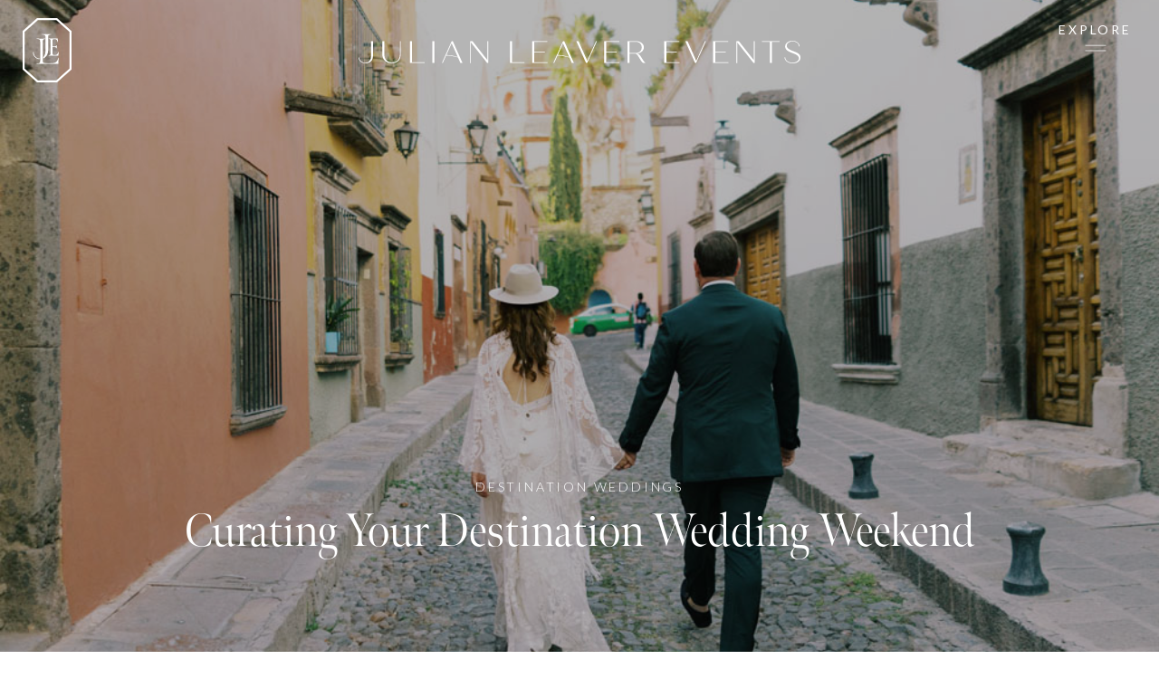

--- FILE ---
content_type: text/html; charset=UTF-8
request_url: https://julianleaver.com/journal/curating-your-destination-wedding-weekend/
body_size: 25695
content:
<!DOCTYPE html>
<html lang="en-US" class="d">
<head>
<link rel="stylesheet" type="text/css" href="//lib.showit.co/engine/2.6.4/showit.css" />
<meta name='robots' content='index, follow, max-image-preview:large, max-snippet:-1, max-video-preview:-1' />

            <script data-no-defer="1" data-ezscrex="false" data-cfasync="false" data-pagespeed-no-defer data-cookieconsent="ignore">
                var ctPublicFunctions = {"_ajax_nonce":"fdcf3a1ea0","_rest_nonce":"db494fabd0","_ajax_url":"\/wp-admin\/admin-ajax.php","_rest_url":"https:\/\/julianleaver.com\/wp-json\/","data__cookies_type":"native","data__ajax_type":false,"data__bot_detector_enabled":1,"data__frontend_data_log_enabled":1,"cookiePrefix":"","wprocket_detected":false,"host_url":"julianleaver.com","text__ee_click_to_select":"Click to select the whole data","text__ee_original_email":"The complete one is","text__ee_got_it":"Got it","text__ee_blocked":"Blocked","text__ee_cannot_connect":"Cannot connect","text__ee_cannot_decode":"Can not decode email. Unknown reason","text__ee_email_decoder":"CleanTalk email decoder","text__ee_wait_for_decoding":"The magic is on the way!","text__ee_decoding_process":"Please wait a few seconds while we decode the contact data."}
            </script>
        
            <script data-no-defer="1" data-ezscrex="false" data-cfasync="false" data-pagespeed-no-defer data-cookieconsent="ignore">
                var ctPublic = {"_ajax_nonce":"fdcf3a1ea0","settings__forms__check_internal":"0","settings__forms__check_external":"0","settings__forms__force_protection":0,"settings__forms__search_test":"0","settings__data__bot_detector_enabled":1,"settings__sfw__anti_crawler":0,"blog_home":"https:\/\/julianleaver.com\/","pixel__setting":"3","pixel__enabled":false,"pixel__url":"https:\/\/moderate11-v4.cleantalk.org\/pixel\/17ad0690f3665b71a6519a51b75149ab.gif","data__email_check_before_post":"1","data__email_check_exist_post":1,"data__cookies_type":"native","data__key_is_ok":true,"data__visible_fields_required":true,"wl_brandname":"Anti-Spam by CleanTalk","wl_brandname_short":"CleanTalk","ct_checkjs_key":771095846,"emailEncoderPassKey":"800d328d085fa72d9b75ee2d968b722b","bot_detector_forms_excluded":"W10=","advancedCacheExists":false,"varnishCacheExists":false,"wc_ajax_add_to_cart":false}
            </script>
        
	<!-- This site is optimized with the Yoast SEO plugin v26.3 - https://yoast.com/wordpress/plugins/seo/ -->
	<title>Curating Your Destination Wedding Weekend - julianleaver.com</title>
	<link rel="canonical" href="https://julianleaver.com/journal/curating-your-destination-wedding-weekend/" />
	<meta property="og:locale" content="en_US" />
	<meta property="og:type" content="article" />
	<meta property="og:title" content="Curating Your Destination Wedding Weekend - julianleaver.com" />
	<meta property="og:description" content="Destination weddings are becoming increasingly popular as couples seek to make their special day even more memorable by combining it with a unique travel experience. However, planning a destination wedding weekend can be daunting, especially when you’re trying to create an unforgettable experience for your guests. It&#8217;s not just about choosing the perfect location and [&hellip;]" />
	<meta property="og:url" content="https://julianleaver.com/journal/curating-your-destination-wedding-weekend/" />
	<meta property="og:site_name" content="julianleaver.com" />
	<meta property="article:published_time" content="2023-03-28T01:23:26+00:00" />
	<meta property="article:modified_time" content="2025-06-12T20:28:45+00:00" />
	<meta property="og:image" content="https://julianleaver.com/wp-content/uploads/sites/22331/2023/03/3-Intro.jpg" />
	<meta property="og:image:width" content="1000" />
	<meta property="og:image:height" content="667" />
	<meta property="og:image:type" content="image/jpeg" />
	<meta name="author" content="Julian Leaver" />
	<meta name="twitter:card" content="summary_large_image" />
	<meta name="twitter:label1" content="Written by" />
	<meta name="twitter:data1" content="Julian Leaver" />
	<meta name="twitter:label2" content="Est. reading time" />
	<meta name="twitter:data2" content="7 minutes" />
	<script type="application/ld+json" class="yoast-schema-graph">{"@context":"https://schema.org","@graph":[{"@type":"WebPage","@id":"https://julianleaver.com/journal/curating-your-destination-wedding-weekend/","url":"https://julianleaver.com/journal/curating-your-destination-wedding-weekend/","name":"Curating Your Destination Wedding Weekend - julianleaver.com","isPartOf":{"@id":"https://julianleaver.com/#website"},"primaryImageOfPage":{"@id":"https://julianleaver.com/journal/curating-your-destination-wedding-weekend/#primaryimage"},"image":{"@id":"https://julianleaver.com/journal/curating-your-destination-wedding-weekend/#primaryimage"},"thumbnailUrl":"https://julianleaver.com/wp-content/uploads/sites/22331/2023/03/3-Intro.jpg","datePublished":"2023-03-28T01:23:26+00:00","dateModified":"2025-06-12T20:28:45+00:00","author":{"@id":"https://julianleaver.com/#/schema/person/0b95b68edae85cfa7a30948f71fbd5bd"},"breadcrumb":{"@id":"https://julianleaver.com/journal/curating-your-destination-wedding-weekend/#breadcrumb"},"inLanguage":"en-US","potentialAction":[{"@type":"ReadAction","target":["https://julianleaver.com/journal/curating-your-destination-wedding-weekend/"]}]},{"@type":"ImageObject","inLanguage":"en-US","@id":"https://julianleaver.com/journal/curating-your-destination-wedding-weekend/#primaryimage","url":"https://julianleaver.com/wp-content/uploads/sites/22331/2023/03/3-Intro.jpg","contentUrl":"https://julianleaver.com/wp-content/uploads/sites/22331/2023/03/3-Intro.jpg","width":1000,"height":667},{"@type":"BreadcrumbList","@id":"https://julianleaver.com/journal/curating-your-destination-wedding-weekend/#breadcrumb","itemListElement":[{"@type":"ListItem","position":1,"name":"Home","item":"https://julianleaver.com/"},{"@type":"ListItem","position":2,"name":"Blog","item":"https://julianleaver.com/journal/"},{"@type":"ListItem","position":3,"name":"Curating Your Destination Wedding Weekend"}]},{"@type":"WebSite","@id":"https://julianleaver.com/#website","url":"https://julianleaver.com/","name":"julianleaver.com","description":"","potentialAction":[{"@type":"SearchAction","target":{"@type":"EntryPoint","urlTemplate":"https://julianleaver.com/?s={search_term_string}"},"query-input":{"@type":"PropertyValueSpecification","valueRequired":true,"valueName":"search_term_string"}}],"inLanguage":"en-US"},{"@type":"Person","@id":"https://julianleaver.com/#/schema/person/0b95b68edae85cfa7a30948f71fbd5bd","name":"Julian Leaver","image":{"@type":"ImageObject","inLanguage":"en-US","@id":"https://julianleaver.com/#/schema/person/image/","url":"https://secure.gravatar.com/avatar/b03324e46d3e333b60a79eb621add8a3eb8e8cbb5d174b1fceec3fe96aca4f3d?s=96&d=mm&r=g","contentUrl":"https://secure.gravatar.com/avatar/b03324e46d3e333b60a79eb621add8a3eb8e8cbb5d174b1fceec3fe96aca4f3d?s=96&d=mm&r=g","caption":"Julian Leaver"},"url":"https://julianleaver.com/journal/author/julianjulianleaver-com/"}]}</script>
	<!-- / Yoast SEO plugin. -->


<link rel='dns-prefetch' href='//fd.cleantalk.org' />
<link rel="alternate" type="application/rss+xml" title="julianleaver.com &raquo; Feed" href="https://julianleaver.com/feed/" />
<link rel="alternate" type="application/rss+xml" title="julianleaver.com &raquo; Comments Feed" href="https://julianleaver.com/comments/feed/" />
<link rel="alternate" type="application/rss+xml" title="julianleaver.com &raquo; Curating Your Destination Wedding Weekend Comments Feed" href="https://julianleaver.com/journal/curating-your-destination-wedding-weekend/feed/" />
<script type="text/javascript">
/* <![CDATA[ */
window._wpemojiSettings = {"baseUrl":"https:\/\/s.w.org\/images\/core\/emoji\/16.0.1\/72x72\/","ext":".png","svgUrl":"https:\/\/s.w.org\/images\/core\/emoji\/16.0.1\/svg\/","svgExt":".svg","source":{"concatemoji":"https:\/\/julianleaver.com\/wp-includes\/js\/wp-emoji-release.min.js?ver=6.8.3"}};
/*! This file is auto-generated */
!function(s,n){var o,i,e;function c(e){try{var t={supportTests:e,timestamp:(new Date).valueOf()};sessionStorage.setItem(o,JSON.stringify(t))}catch(e){}}function p(e,t,n){e.clearRect(0,0,e.canvas.width,e.canvas.height),e.fillText(t,0,0);var t=new Uint32Array(e.getImageData(0,0,e.canvas.width,e.canvas.height).data),a=(e.clearRect(0,0,e.canvas.width,e.canvas.height),e.fillText(n,0,0),new Uint32Array(e.getImageData(0,0,e.canvas.width,e.canvas.height).data));return t.every(function(e,t){return e===a[t]})}function u(e,t){e.clearRect(0,0,e.canvas.width,e.canvas.height),e.fillText(t,0,0);for(var n=e.getImageData(16,16,1,1),a=0;a<n.data.length;a++)if(0!==n.data[a])return!1;return!0}function f(e,t,n,a){switch(t){case"flag":return n(e,"\ud83c\udff3\ufe0f\u200d\u26a7\ufe0f","\ud83c\udff3\ufe0f\u200b\u26a7\ufe0f")?!1:!n(e,"\ud83c\udde8\ud83c\uddf6","\ud83c\udde8\u200b\ud83c\uddf6")&&!n(e,"\ud83c\udff4\udb40\udc67\udb40\udc62\udb40\udc65\udb40\udc6e\udb40\udc67\udb40\udc7f","\ud83c\udff4\u200b\udb40\udc67\u200b\udb40\udc62\u200b\udb40\udc65\u200b\udb40\udc6e\u200b\udb40\udc67\u200b\udb40\udc7f");case"emoji":return!a(e,"\ud83e\udedf")}return!1}function g(e,t,n,a){var r="undefined"!=typeof WorkerGlobalScope&&self instanceof WorkerGlobalScope?new OffscreenCanvas(300,150):s.createElement("canvas"),o=r.getContext("2d",{willReadFrequently:!0}),i=(o.textBaseline="top",o.font="600 32px Arial",{});return e.forEach(function(e){i[e]=t(o,e,n,a)}),i}function t(e){var t=s.createElement("script");t.src=e,t.defer=!0,s.head.appendChild(t)}"undefined"!=typeof Promise&&(o="wpEmojiSettingsSupports",i=["flag","emoji"],n.supports={everything:!0,everythingExceptFlag:!0},e=new Promise(function(e){s.addEventListener("DOMContentLoaded",e,{once:!0})}),new Promise(function(t){var n=function(){try{var e=JSON.parse(sessionStorage.getItem(o));if("object"==typeof e&&"number"==typeof e.timestamp&&(new Date).valueOf()<e.timestamp+604800&&"object"==typeof e.supportTests)return e.supportTests}catch(e){}return null}();if(!n){if("undefined"!=typeof Worker&&"undefined"!=typeof OffscreenCanvas&&"undefined"!=typeof URL&&URL.createObjectURL&&"undefined"!=typeof Blob)try{var e="postMessage("+g.toString()+"("+[JSON.stringify(i),f.toString(),p.toString(),u.toString()].join(",")+"));",a=new Blob([e],{type:"text/javascript"}),r=new Worker(URL.createObjectURL(a),{name:"wpTestEmojiSupports"});return void(r.onmessage=function(e){c(n=e.data),r.terminate(),t(n)})}catch(e){}c(n=g(i,f,p,u))}t(n)}).then(function(e){for(var t in e)n.supports[t]=e[t],n.supports.everything=n.supports.everything&&n.supports[t],"flag"!==t&&(n.supports.everythingExceptFlag=n.supports.everythingExceptFlag&&n.supports[t]);n.supports.everythingExceptFlag=n.supports.everythingExceptFlag&&!n.supports.flag,n.DOMReady=!1,n.readyCallback=function(){n.DOMReady=!0}}).then(function(){return e}).then(function(){var e;n.supports.everything||(n.readyCallback(),(e=n.source||{}).concatemoji?t(e.concatemoji):e.wpemoji&&e.twemoji&&(t(e.twemoji),t(e.wpemoji)))}))}((window,document),window._wpemojiSettings);
/* ]]> */
</script>
<style id='wp-emoji-styles-inline-css' type='text/css'>

	img.wp-smiley, img.emoji {
		display: inline !important;
		border: none !important;
		box-shadow: none !important;
		height: 1em !important;
		width: 1em !important;
		margin: 0 0.07em !important;
		vertical-align: -0.1em !important;
		background: none !important;
		padding: 0 !important;
	}
</style>
<link rel='stylesheet' id='wp-block-library-css' href='https://julianleaver.com/wp-includes/css/dist/block-library/style.min.css?ver=6.8.3' type='text/css' media='all' />
<style id='classic-theme-styles-inline-css' type='text/css'>
/*! This file is auto-generated */
.wp-block-button__link{color:#fff;background-color:#32373c;border-radius:9999px;box-shadow:none;text-decoration:none;padding:calc(.667em + 2px) calc(1.333em + 2px);font-size:1.125em}.wp-block-file__button{background:#32373c;color:#fff;text-decoration:none}
</style>
<style id='global-styles-inline-css' type='text/css'>
:root{--wp--preset--aspect-ratio--square: 1;--wp--preset--aspect-ratio--4-3: 4/3;--wp--preset--aspect-ratio--3-4: 3/4;--wp--preset--aspect-ratio--3-2: 3/2;--wp--preset--aspect-ratio--2-3: 2/3;--wp--preset--aspect-ratio--16-9: 16/9;--wp--preset--aspect-ratio--9-16: 9/16;--wp--preset--color--black: #000000;--wp--preset--color--cyan-bluish-gray: #abb8c3;--wp--preset--color--white: #ffffff;--wp--preset--color--pale-pink: #f78da7;--wp--preset--color--vivid-red: #cf2e2e;--wp--preset--color--luminous-vivid-orange: #ff6900;--wp--preset--color--luminous-vivid-amber: #fcb900;--wp--preset--color--light-green-cyan: #7bdcb5;--wp--preset--color--vivid-green-cyan: #00d084;--wp--preset--color--pale-cyan-blue: #8ed1fc;--wp--preset--color--vivid-cyan-blue: #0693e3;--wp--preset--color--vivid-purple: #9b51e0;--wp--preset--gradient--vivid-cyan-blue-to-vivid-purple: linear-gradient(135deg,rgba(6,147,227,1) 0%,rgb(155,81,224) 100%);--wp--preset--gradient--light-green-cyan-to-vivid-green-cyan: linear-gradient(135deg,rgb(122,220,180) 0%,rgb(0,208,130) 100%);--wp--preset--gradient--luminous-vivid-amber-to-luminous-vivid-orange: linear-gradient(135deg,rgba(252,185,0,1) 0%,rgba(255,105,0,1) 100%);--wp--preset--gradient--luminous-vivid-orange-to-vivid-red: linear-gradient(135deg,rgba(255,105,0,1) 0%,rgb(207,46,46) 100%);--wp--preset--gradient--very-light-gray-to-cyan-bluish-gray: linear-gradient(135deg,rgb(238,238,238) 0%,rgb(169,184,195) 100%);--wp--preset--gradient--cool-to-warm-spectrum: linear-gradient(135deg,rgb(74,234,220) 0%,rgb(151,120,209) 20%,rgb(207,42,186) 40%,rgb(238,44,130) 60%,rgb(251,105,98) 80%,rgb(254,248,76) 100%);--wp--preset--gradient--blush-light-purple: linear-gradient(135deg,rgb(255,206,236) 0%,rgb(152,150,240) 100%);--wp--preset--gradient--blush-bordeaux: linear-gradient(135deg,rgb(254,205,165) 0%,rgb(254,45,45) 50%,rgb(107,0,62) 100%);--wp--preset--gradient--luminous-dusk: linear-gradient(135deg,rgb(255,203,112) 0%,rgb(199,81,192) 50%,rgb(65,88,208) 100%);--wp--preset--gradient--pale-ocean: linear-gradient(135deg,rgb(255,245,203) 0%,rgb(182,227,212) 50%,rgb(51,167,181) 100%);--wp--preset--gradient--electric-grass: linear-gradient(135deg,rgb(202,248,128) 0%,rgb(113,206,126) 100%);--wp--preset--gradient--midnight: linear-gradient(135deg,rgb(2,3,129) 0%,rgb(40,116,252) 100%);--wp--preset--font-size--small: 13px;--wp--preset--font-size--medium: 20px;--wp--preset--font-size--large: 36px;--wp--preset--font-size--x-large: 42px;--wp--preset--spacing--20: 0.44rem;--wp--preset--spacing--30: 0.67rem;--wp--preset--spacing--40: 1rem;--wp--preset--spacing--50: 1.5rem;--wp--preset--spacing--60: 2.25rem;--wp--preset--spacing--70: 3.38rem;--wp--preset--spacing--80: 5.06rem;--wp--preset--shadow--natural: 6px 6px 9px rgba(0, 0, 0, 0.2);--wp--preset--shadow--deep: 12px 12px 50px rgba(0, 0, 0, 0.4);--wp--preset--shadow--sharp: 6px 6px 0px rgba(0, 0, 0, 0.2);--wp--preset--shadow--outlined: 6px 6px 0px -3px rgba(255, 255, 255, 1), 6px 6px rgba(0, 0, 0, 1);--wp--preset--shadow--crisp: 6px 6px 0px rgba(0, 0, 0, 1);}:where(.is-layout-flex){gap: 0.5em;}:where(.is-layout-grid){gap: 0.5em;}body .is-layout-flex{display: flex;}.is-layout-flex{flex-wrap: wrap;align-items: center;}.is-layout-flex > :is(*, div){margin: 0;}body .is-layout-grid{display: grid;}.is-layout-grid > :is(*, div){margin: 0;}:where(.wp-block-columns.is-layout-flex){gap: 2em;}:where(.wp-block-columns.is-layout-grid){gap: 2em;}:where(.wp-block-post-template.is-layout-flex){gap: 1.25em;}:where(.wp-block-post-template.is-layout-grid){gap: 1.25em;}.has-black-color{color: var(--wp--preset--color--black) !important;}.has-cyan-bluish-gray-color{color: var(--wp--preset--color--cyan-bluish-gray) !important;}.has-white-color{color: var(--wp--preset--color--white) !important;}.has-pale-pink-color{color: var(--wp--preset--color--pale-pink) !important;}.has-vivid-red-color{color: var(--wp--preset--color--vivid-red) !important;}.has-luminous-vivid-orange-color{color: var(--wp--preset--color--luminous-vivid-orange) !important;}.has-luminous-vivid-amber-color{color: var(--wp--preset--color--luminous-vivid-amber) !important;}.has-light-green-cyan-color{color: var(--wp--preset--color--light-green-cyan) !important;}.has-vivid-green-cyan-color{color: var(--wp--preset--color--vivid-green-cyan) !important;}.has-pale-cyan-blue-color{color: var(--wp--preset--color--pale-cyan-blue) !important;}.has-vivid-cyan-blue-color{color: var(--wp--preset--color--vivid-cyan-blue) !important;}.has-vivid-purple-color{color: var(--wp--preset--color--vivid-purple) !important;}.has-black-background-color{background-color: var(--wp--preset--color--black) !important;}.has-cyan-bluish-gray-background-color{background-color: var(--wp--preset--color--cyan-bluish-gray) !important;}.has-white-background-color{background-color: var(--wp--preset--color--white) !important;}.has-pale-pink-background-color{background-color: var(--wp--preset--color--pale-pink) !important;}.has-vivid-red-background-color{background-color: var(--wp--preset--color--vivid-red) !important;}.has-luminous-vivid-orange-background-color{background-color: var(--wp--preset--color--luminous-vivid-orange) !important;}.has-luminous-vivid-amber-background-color{background-color: var(--wp--preset--color--luminous-vivid-amber) !important;}.has-light-green-cyan-background-color{background-color: var(--wp--preset--color--light-green-cyan) !important;}.has-vivid-green-cyan-background-color{background-color: var(--wp--preset--color--vivid-green-cyan) !important;}.has-pale-cyan-blue-background-color{background-color: var(--wp--preset--color--pale-cyan-blue) !important;}.has-vivid-cyan-blue-background-color{background-color: var(--wp--preset--color--vivid-cyan-blue) !important;}.has-vivid-purple-background-color{background-color: var(--wp--preset--color--vivid-purple) !important;}.has-black-border-color{border-color: var(--wp--preset--color--black) !important;}.has-cyan-bluish-gray-border-color{border-color: var(--wp--preset--color--cyan-bluish-gray) !important;}.has-white-border-color{border-color: var(--wp--preset--color--white) !important;}.has-pale-pink-border-color{border-color: var(--wp--preset--color--pale-pink) !important;}.has-vivid-red-border-color{border-color: var(--wp--preset--color--vivid-red) !important;}.has-luminous-vivid-orange-border-color{border-color: var(--wp--preset--color--luminous-vivid-orange) !important;}.has-luminous-vivid-amber-border-color{border-color: var(--wp--preset--color--luminous-vivid-amber) !important;}.has-light-green-cyan-border-color{border-color: var(--wp--preset--color--light-green-cyan) !important;}.has-vivid-green-cyan-border-color{border-color: var(--wp--preset--color--vivid-green-cyan) !important;}.has-pale-cyan-blue-border-color{border-color: var(--wp--preset--color--pale-cyan-blue) !important;}.has-vivid-cyan-blue-border-color{border-color: var(--wp--preset--color--vivid-cyan-blue) !important;}.has-vivid-purple-border-color{border-color: var(--wp--preset--color--vivid-purple) !important;}.has-vivid-cyan-blue-to-vivid-purple-gradient-background{background: var(--wp--preset--gradient--vivid-cyan-blue-to-vivid-purple) !important;}.has-light-green-cyan-to-vivid-green-cyan-gradient-background{background: var(--wp--preset--gradient--light-green-cyan-to-vivid-green-cyan) !important;}.has-luminous-vivid-amber-to-luminous-vivid-orange-gradient-background{background: var(--wp--preset--gradient--luminous-vivid-amber-to-luminous-vivid-orange) !important;}.has-luminous-vivid-orange-to-vivid-red-gradient-background{background: var(--wp--preset--gradient--luminous-vivid-orange-to-vivid-red) !important;}.has-very-light-gray-to-cyan-bluish-gray-gradient-background{background: var(--wp--preset--gradient--very-light-gray-to-cyan-bluish-gray) !important;}.has-cool-to-warm-spectrum-gradient-background{background: var(--wp--preset--gradient--cool-to-warm-spectrum) !important;}.has-blush-light-purple-gradient-background{background: var(--wp--preset--gradient--blush-light-purple) !important;}.has-blush-bordeaux-gradient-background{background: var(--wp--preset--gradient--blush-bordeaux) !important;}.has-luminous-dusk-gradient-background{background: var(--wp--preset--gradient--luminous-dusk) !important;}.has-pale-ocean-gradient-background{background: var(--wp--preset--gradient--pale-ocean) !important;}.has-electric-grass-gradient-background{background: var(--wp--preset--gradient--electric-grass) !important;}.has-midnight-gradient-background{background: var(--wp--preset--gradient--midnight) !important;}.has-small-font-size{font-size: var(--wp--preset--font-size--small) !important;}.has-medium-font-size{font-size: var(--wp--preset--font-size--medium) !important;}.has-large-font-size{font-size: var(--wp--preset--font-size--large) !important;}.has-x-large-font-size{font-size: var(--wp--preset--font-size--x-large) !important;}
:where(.wp-block-post-template.is-layout-flex){gap: 1.25em;}:where(.wp-block-post-template.is-layout-grid){gap: 1.25em;}
:where(.wp-block-columns.is-layout-flex){gap: 2em;}:where(.wp-block-columns.is-layout-grid){gap: 2em;}
:root :where(.wp-block-pullquote){font-size: 1.5em;line-height: 1.6;}
</style>
<link rel='stylesheet' id='cleantalk-public-css-css' href='https://julianleaver.com/wp-content/plugins/cleantalk-spam-protect/css/cleantalk-public.min.css?ver=6.67_1762377987' type='text/css' media='all' />
<link rel='stylesheet' id='cleantalk-email-decoder-css-css' href='https://julianleaver.com/wp-content/plugins/cleantalk-spam-protect/css/cleantalk-email-decoder.min.css?ver=6.67_1762377987' type='text/css' media='all' />
<script type="text/javascript" src="https://julianleaver.com/wp-content/plugins/cleantalk-spam-protect/js/apbct-public-bundle.min.js?ver=6.67_1762377987" id="apbct-public-bundle.min-js-js"></script>
<script type="text/javascript" src="https://fd.cleantalk.org/ct-bot-detector-wrapper.js?ver=6.67" id="ct_bot_detector-js" defer="defer" data-wp-strategy="defer"></script>
<script type="text/javascript" src="https://julianleaver.com/wp-includes/js/jquery/jquery.min.js?ver=3.7.1" id="jquery-core-js"></script>
<script type="text/javascript" src="https://julianleaver.com/wp-includes/js/jquery/jquery-migrate.min.js?ver=3.4.1" id="jquery-migrate-js"></script>
<script type="text/javascript" src="https://julianleaver.com/wp-content/plugins/showit/public/js/showit.js?ver=1765944884" id="si-script-js"></script>
<link rel="https://api.w.org/" href="https://julianleaver.com/wp-json/" /><link rel="alternate" title="JSON" type="application/json" href="https://julianleaver.com/wp-json/wp/v2/posts/3286" /><link rel="EditURI" type="application/rsd+xml" title="RSD" href="https://julianleaver.com/xmlrpc.php?rsd" />
<link rel='shortlink' href='https://julianleaver.com/?p=3286' />
<link rel="alternate" title="oEmbed (JSON)" type="application/json+oembed" href="https://julianleaver.com/wp-json/oembed/1.0/embed?url=https%3A%2F%2Fjulianleaver.com%2Fjournal%2Fcurating-your-destination-wedding-weekend%2F" />
<link rel="alternate" title="oEmbed (XML)" type="text/xml+oembed" href="https://julianleaver.com/wp-json/oembed/1.0/embed?url=https%3A%2F%2Fjulianleaver.com%2Fjournal%2Fcurating-your-destination-wedding-weekend%2F&#038;format=xml" />

<meta charset="UTF-8" />
<meta name="viewport" content="width=device-width, initial-scale=1" />
<link rel="icon" type="image/png" href="//static.showit.co/200/rH70emVhS5WgRW_JWHbfiA/145487/untitled_design.png" />
<link rel="preconnect" href="https://static.showit.co" />

<link rel="preconnect" href="https://fonts.googleapis.com">
<link rel="preconnect" href="https://fonts.gstatic.com" crossorigin>
<link href="https://fonts.googleapis.com/css?family=Lato:regular|Cormorant+Garamond:regular|Lato:300|Cormorant+Garamond:italic" rel="stylesheet" type="text/css"/>
<script id="init_data" type="application/json">
{"mobile":{"w":320,"bgMediaType":"none","bgFillType":"color","bgColor":"colors-7"},"desktop":{"w":1200,"bgColor":"colors-7","bgMediaType":"none","bgFillType":"color"},"sid":"akgari4psmg_ipaoj-868a","break":768,"assetURL":"//static.showit.co","contactFormId":"145487/272276","cfAction":"aHR0cHM6Ly9jbGllbnRzZXJ2aWNlLnNob3dpdC5jby9jb250YWN0Zm9ybQ==","sgAction":"aHR0cHM6Ly9jbGllbnRzZXJ2aWNlLnNob3dpdC5jby9zb2NpYWxncmlk","blockData":[{"slug":"scrolling-header","visible":"a","states":[],"d":{"h":1,"w":1200,"locking":{"side":"t","scrollOffset":1},"bgFillType":"color","bgColor":"#000000:0","bgMediaType":"none"},"m":{"h":1,"w":320,"locking":{"side":"st","scrollOffset":1},"bgFillType":"color","bgColor":"#000000:0","bgMediaType":"none"}},{"slug":"title-hero","visible":"a","states":[],"d":{"h":750,"w":1200,"nature":"dH","bgFillType":"color","bgColor":"colors-0","bgMediaType":"none"},"m":{"h":600,"w":320,"nature":"dH","bgFillType":"color","bgColor":"colors-0","bgMediaType":"none"}},{"slug":"post-content","visible":"a","states":[],"d":{"h":400,"w":1200,"nature":"dH","bgFillType":"color","bgColor":"colors-7","bgMediaType":"none"},"m":{"h":500,"w":320,"nature":"dH","bgFillType":"color","bgColor":"colors-7","bgMediaType":"none"}},{"slug":"signoff","visible":"a","states":[],"d":{"h":121,"w":1200,"bgFillType":"color","bgColor":"colors-7","bgMediaType":"none"},"m":{"h":91,"w":320,"bgFillType":"color","bgColor":"colors-7","bgMediaType":"none"}},{"slug":"read-more-or-comment","visible":"a","states":[],"d":{"h":200,"w":1200,"bgFillType":"color","bgColor":"colors-7","bgMediaType":"none"},"m":{"h":320,"w":320,"nature":"dH","bgFillType":"color","bgColor":"colors-7","bgMediaType":"none"}},{"slug":"comments","visible":"a","states":[],"d":{"h":97,"w":1200,"nature":"dH","bgFillType":"color","bgColor":"#FFFFFF","bgMediaType":"none"},"m":{"h":126,"w":320,"nature":"dH","bgFillType":"color","bgColor":"#FFFFFF","bgMediaType":"none"}},{"slug":"comments-form","visible":"a","states":[],"d":{"h":97,"w":1200,"nature":"dH","bgFillType":"color","bgColor":"#FFFFFF","bgMediaType":"none"},"m":{"h":99,"w":320,"nature":"dH","bgFillType":"color","bgColor":"#FFFFFF","bgMediaType":"none"}},{"slug":"featured-posts","visible":"a","states":[{"d":{"bgFillType":"color","bgColor":"#000000:0","bgMediaType":"none"},"m":{"bgFillType":"color","bgColor":"#000000:0","bgMediaType":"none"},"slug":"view-1"},{"d":{"bgFillType":"color","bgColor":"#000000:0","bgMediaType":"none"},"m":{"bgFillType":"color","bgColor":"#000000:0","bgMediaType":"none"},"slug":"view-2"},{"d":{"bgFillType":"color","bgColor":"#000000:0","bgMediaType":"none"},"m":{"bgFillType":"color","bgColor":"#000000:0","bgMediaType":"none"},"slug":"view-3"}],"d":{"h":650,"w":1200,"bgFillType":"color","bgColor":"colors-4","bgMediaType":"none"},"m":{"h":1560,"w":320,"bgFillType":"color","bgColor":"colors-4","bgMediaType":"none"},"wpPostLookup":true,"stateTrans":[{},{},{}]},{"slug":"cta","visible":"a","states":[],"d":{"h":600,"w":1200,"bgFillType":"color","bgColor":"colors-0","bgMediaType":"image","bgImage":{"key":"Idjf2u2aSsqhGK0aRwdYJA/145487/darden-highlights-139.jpg","aspect_ratio":1.50784,"title":"Darden-Highlights-139","type":"asset"},"bgOpacity":70,"bgPos":"cm","bgScale":"cover","bgScroll":"p"},"m":{"h":600,"w":320,"bgFillType":"color","bgColor":"colors-0","bgMediaType":"image","bgImage":{"key":"Idjf2u2aSsqhGK0aRwdYJA/145487/darden-highlights-139.jpg","aspect_ratio":1.50784,"title":"Darden-Highlights-139","type":"asset"},"bgOpacity":70,"bgPos":"cm","bgScale":"cover","bgScroll":"p"}},{"slug":"footer","visible":"a","states":[],"d":{"h":492,"w":1200,"nature":"dH","bgFillType":"color","bgColor":"colors-4","bgMediaType":"none"},"m":{"h":661,"w":320,"nature":"dH","bgFillType":"color","bgColor":"colors-4","bgMediaType":"none"}},{"slug":"slide-in-nav","visible":"a","states":[],"d":{"h":500,"w":1200,"locking":{"side":"t"},"nature":"wH","trIn":{"type":"slide","delay":0,"duration":1.25,"direction":"Right"},"trOut":{"type":"slide","delay":0,"duration":1.5,"direction":"Right"},"stateTrIn":{"type":"slide","delay":0.5,"duration":0.75,"direction":"Left"},"stateTrOut":{"type":"slide","delay":0.5,"duration":0.75,"direction":"Right"},"bgFillType":"color","bgColor":"#000000:0","bgMediaType":"none","tr":{"in":{"cl":"slideInRight","d":1.25,"dl":0},"out":{"cl":"slideOutRight","d":1.5,"dl":0}}},"m":{"h":600,"w":320,"locking":{"side":"t"},"nature":"wH","trIn":{"type":"slide","delay":0,"duration":1.25,"direction":"Right"},"trOut":{"type":"slide","duration":1,"direction":"Right"},"bgFillType":"color","bgColor":"colors-1","bgMediaType":"none","tr":{"in":{"cl":"slideInRight","d":1.25,"dl":0},"out":{"cl":"slideOutRight","d":1,"dl":"0"}}}},{"slug":"menu-overlay","visible":"a","states":[],"d":{"h":750,"w":1200,"locking":{"side":"t"},"nature":"wH","trIn":{"type":"fade","duration":1},"trOut":{"type":"fade","duration":0.75},"stateTrIn":{"type":"fade","direction":"none"},"stateTrOut":{"type":"fade","direction":"none"},"bgFillType":"color","bgColor":"colors-0:50","bgMediaType":"none","tr":{"in":{"cl":"fadeIn","d":1,"dl":"0"},"out":{"cl":"fadeOut","d":0.75,"dl":"0"}}},"m":{"h":600,"w":320,"locking":{"side":"t"},"nature":"wH","trIn":{"type":"fade","duration":1},"trOut":{"type":"fade","duration":0.75},"bgFillType":"color","bgColor":"colors-0:50","bgMediaType":"none","tr":{"in":{"cl":"fadeIn","d":1,"dl":"0"},"out":{"cl":"fadeOut","d":0.75,"dl":"0"}}}}],"elementData":[{"type":"icon","visible":"a","id":"scrolling-header_0","blockId":"scrolling-header","m":{"x":260,"y":31,"w":30,"h":30,"a":0},"d":{"x":1115,"y":38,"w":30,"h":30,"a":0,"lockH":"r"},"pc":[{"type":"show","block":"menu-overlay"},{"type":"show","block":"slide-in-nav"}]},{"type":"svg","visible":"a","id":"scrolling-header_1","blockId":"scrolling-header","m":{"x":10,"y":11,"w":40,"h":53,"a":0},"d":{"x":25,"y":20,"w":54,"h":71,"a":0,"lockH":"l"},"c":{"key":"mgfNAJSGQsW0U3fDrDu3nQ/145487/jle-icon-blue.svg","aspect_ratio":0.76}},{"type":"text","visible":"a","id":"scrolling-header_2","blockId":"scrolling-header","m":{"x":240,"y":14,"w":70,"h":17,"a":0},"d":{"x":1089,"y":20,"w":81,"h":24,"a":0,"lockH":"r"},"pc":[{"type":"show","block":"menu-overlay"},{"type":"show","block":"slide-in-nav"}]},{"type":"graphic","visible":"a","id":"title-hero_0","blockId":"title-hero","m":{"x":0,"y":0,"w":320,"h":600,"a":0,"lockV":"s"},"d":{"x":0,"y":0,"w":1200,"h":750,"a":0,"o":70,"lockH":"s","lockV":"s"},"c":{"key":"uR9kxVpkT5iQNNhxTGoC6w/145487/0517w0170.jpg","aspect_ratio":1.2213}},{"type":"svg","visible":"d","id":"title-hero_1","blockId":"title-hero","m":{"x":28,"y":91,"w":265,"h":13,"a":0},"d":{"x":356,"y":45,"w":488,"h":25,"a":0,"lockV":"t"},"c":{"key":"kLuCqPe2SxOfMg3iDqPQYg/shared/asset_29.svg","aspect_ratio":20}},{"type":"text","visible":"a","id":"title-hero_2","blockId":"title-hero","m":{"x":25,"y":343,"w":270,"h":204,"a":0},"d":{"x":133,"y":551,"w":935,"h":124,"a":0,"lockV":"b"}},{"type":"text","visible":"a","id":"title-hero_3","blockId":"title-hero","m":{"x":25,"y":311,"w":270,"h":21,"a":0,"lockV":"t"},"d":{"x":274,"y":519,"w":652,"h":19,"a":0,"lockV":"b"}},{"type":"icon","visible":"a","id":"title-hero_4","blockId":"title-hero","m":{"x":260,"y":31,"w":30,"h":30,"a":0},"d":{"x":1115,"y":38,"w":30,"h":30,"a":0,"lockH":"r","lockV":"t"},"pc":[{"type":"show","block":"menu-overlay"},{"type":"show","block":"slide-in-nav"}]},{"type":"text","visible":"a","id":"title-hero_5","blockId":"title-hero","m":{"x":240,"y":14,"w":70,"h":17,"a":0},"d":{"x":1089,"y":20,"w":81,"h":24,"a":0,"lockH":"r","lockV":"t"},"pc":[{"type":"show","block":"menu-overlay"},{"type":"show","block":"slide-in-nav"}]},{"type":"svg","visible":"a","id":"title-hero_6","blockId":"title-hero","m":{"x":10,"y":11,"w":40,"h":53,"a":0},"d":{"x":25,"y":20,"w":54,"h":71,"a":0,"lockH":"l","lockV":"t"},"c":{"key":"6eQIKjq2Tne2AWV7fXhutQ/145487/jle-icon-white.svg","aspect_ratio":0.76}},{"type":"text","visible":"a","id":"post-content_0","blockId":"post-content","m":{"x":35,"y":48,"w":250,"h":405,"a":0},"d":{"x":100,"y":81,"w":1000,"h":253,"a":0}},{"type":"text","visible":"a","id":"signoff_0","blockId":"signoff","m":{"x":17,"y":22,"w":286,"h":37,"a":0},"d":{"x":380,"y":41,"w":441,"h":45,"a":0}},{"type":"text","visible":"a","id":"read-more-or-comment_0","blockId":"read-more-or-comment","m":{"x":177,"y":29,"w":115,"h":106,"a":0},"d":{"x":29,"y":68,"w":411,"h":51,"a":0}},{"type":"text","visible":"a","id":"read-more-or-comment_1","blockId":"read-more-or-comment","m":{"x":28,"y":29,"w":115,"h":106,"a":0},"d":{"x":760,"y":68,"w":411,"h":51,"a":0}},{"type":"text","visible":"a","id":"read-more-or-comment_2","blockId":"read-more-or-comment","m":{"x":109,"y":207,"w":102,"h":17,"a":0,"lockV":"b"},"d":{"x":512,"y":41,"w":176,"h":26,"a":0}},{"type":"simple","visible":"a","id":"read-more-or-comment_3","blockId":"read-more-or-comment","m":{"x":135,"y":247,"w":50,"h":1,"a":0,"lockV":"b"},"d":{"x":550,"y":95,"w":100,"h":1,"a":0}},{"type":"text","visible":"a","id":"read-more-or-comment_4","blockId":"read-more-or-comment","m":{"x":46,"y":272,"w":118,"h":19,"a":0,"lockV":"b"},"d":{"x":442,"y":134,"w":164,"h":25,"a":0},"pc":[{"type":"show","block":"comments"}]},{"type":"text","visible":"a","id":"read-more-or-comment_5","blockId":"read-more-or-comment","m":{"x":171,"y":272,"w":103,"h":19,"a":0,"lockV":"b"},"d":{"x":623,"y":134,"w":135,"h":25,"a":0},"pc":[{"type":"show","block":"comments-form"}]},{"type":"text","visible":"a","id":"comments_0","blockId":"comments","m":{"x":13.993,"y":50,"w":292.015,"h":26.004,"a":0},"d":{"x":195,"y":32,"w":809.009,"h":33.014,"a":0}},{"type":"text","visible":"a","id":"comments-form_0","blockId":"comments-form","m":{"x":14,"y":19,"w":292.001,"h":57.014,"a":0},"d":{"x":195,"y":9,"w":809.016,"h":78.011,"a":0}},{"type":"text","visible":"a","id":"featured-posts_0","blockId":"featured-posts","m":{"x":16,"y":44,"w":289,"h":37,"a":0},"d":{"x":456,"y":60,"w":289,"h":45,"a":0}},{"type":"graphic","visible":"a","id":"featured-posts_view-1_0","blockId":"featured-posts","m":{"x":61,"y":110,"w":200,"h":270,"a":0},"d":{"x":182,"y":172,"w":210,"h":263,"a":0},"c":{"key":"hCYeiCGIQyuFUcYxx1Wl0A/shared/0517w0170.jpg","aspect_ratio":1.2215}},{"type":"text","visible":"a","id":"featured-posts_view-1_1","blockId":"featured-posts","m":{"x":50,"y":430,"w":220,"h":99,"a":0},"d":{"x":184,"y":488,"w":206,"h":79,"a":0}},{"type":"text","visible":"a","id":"featured-posts_view-1_2","blockId":"featured-posts","m":{"x":61,"y":400,"w":200,"h":17,"a":0},"d":{"x":153,"y":452,"w":267,"h":38,"a":0}},{"type":"graphic","visible":"a","id":"featured-posts_view-2_0","blockId":"featured-posts","m":{"x":60,"y":590,"w":200,"h":270,"a":0},"d":{"x":457,"y":124,"w":287,"h":359,"a":0},"c":{"key":"hESqt6pMTdKyBGMgoJYl5Q/shared/moussa_0332.jpg","aspect_ratio":1.49925}},{"type":"text","visible":"a","id":"featured-posts_view-2_1","blockId":"featured-posts","m":{"x":50,"y":910,"w":220,"h":100,"a":0},"d":{"x":435,"y":546,"w":331,"h":78,"a":0}},{"type":"text","visible":"a","id":"featured-posts_view-2_2","blockId":"featured-posts","m":{"x":60,"y":880,"w":200,"h":17,"a":0},"d":{"x":457,"y":510,"w":287,"h":19,"a":0}},{"type":"graphic","visible":"a","id":"featured-posts_view-3_0","blockId":"featured-posts","m":{"x":60,"y":1070,"w":200,"h":270,"a":0},"d":{"x":808,"y":172,"w":210,"h":263,"a":0},"c":{"key":"EG0Qs12OQ26DthON_F_bpQ/shared/0025kaseynashwedding.jpg","aspect_ratio":1.5}},{"type":"text","visible":"a","id":"featured-posts_view-3_1","blockId":"featured-posts","m":{"x":50,"y":1390,"w":220,"h":100,"a":0},"d":{"x":810,"y":488,"w":206,"h":45,"a":0}},{"type":"text","visible":"a","id":"featured-posts_view-3_2","blockId":"featured-posts","m":{"x":60,"y":1360,"w":200,"h":17,"a":0},"d":{"x":808,"y":452,"w":210,"h":19,"a":0}},{"type":"text","visible":"a","id":"cta_0","blockId":"cta","m":{"x":35,"y":200,"w":251,"h":116,"a":0},"d":{"x":118,"y":226,"w":965,"h":45,"a":0}},{"type":"simple","visible":"a","id":"cta_1","blockId":"cta","m":{"x":40,"y":355,"w":240,"h":45,"a":0},"d":{"x":451,"y":317,"w":300,"h":57,"a":0}},{"type":"text","visible":"a","id":"cta_2","blockId":"cta","m":{"x":40,"y":355,"w":240,"h":45,"a":0},"d":{"x":451,"y":317,"w":300,"h":57,"a":0}},{"type":"simple","visible":"a","id":"footer_0","blockId":"footer","m":{"x":0,"y":521,"w":320,"h":141,"a":0,"lockV":"b"},"d":{"x":0,"y":432,"w":1200,"h":60,"a":0,"lockH":"s","lockV":"b"}},{"type":"text","visible":"a","id":"footer_1","blockId":"footer","m":{"x":109,"y":550,"w":102,"h":17,"a":0,"lockV":"b"},"d":{"x":1047,"y":453,"w":114,"h":19,"a":0,"lockH":"r","lockV":"b"}},{"type":"simple","visible":"d","id":"footer_2","blockId":"footer","m":{"x":36,"y":735,"w":224,"h":37,"a":0},"d":{"x":804,"y":462,"w":220,"h":1,"a":0,"lockH":"s","lockV":"b"}},{"type":"text","visible":"a","id":"footer_3","blockId":"footer","m":{"x":28,"y":584,"w":265,"h":52,"a":0,"lockV":"b"},"d":{"x":46,"y":454,"w":749,"h":17,"a":0,"lockH":"l","lockV":"b"}},{"type":"social","visible":"a","id":"footer_4","blockId":"footer","m":{"x":-48,"y":306,"w":416,"h":214,"a":0},"d":{"x":0,"y":272,"w":1200,"h":160,"a":0,"lockH":"s"}},{"type":"text","visible":"a","id":"footer_5","blockId":"footer","m":{"x":55,"y":129,"w":211,"h":69,"a":0},"d":{"x":956,"y":114,"w":195,"h":115,"a":0,"lockH":"r"}},{"type":"text","visible":"a","id":"footer_6","blockId":"footer","m":{"x":95,"y":81,"w":130,"h":31,"a":0},"d":{"x":1018,"y":62,"w":72,"h":36,"a":0,"lockH":"r"}},{"type":"icon","visible":"d","id":"footer_7","blockId":"footer","m":{"x":203,"y":105,"w":30,"h":30,"a":0},"d":{"x":607,"y":205,"w":24,"h":24,"a":0}},{"type":"icon","visible":"d","id":"footer_8","blockId":"footer","m":{"x":152,"y":105,"w":30,"h":30,"a":0},"d":{"x":570,"y":205,"w":24,"h":24,"a":0}},{"type":"icon","visible":"d","id":"footer_9","blockId":"footer","m":{"x":100,"y":105,"w":30,"h":30,"a":0},"d":{"x":533,"y":205,"w":24,"h":24,"a":0}},{"type":"text","visible":"a","id":"footer_10","blockId":"footer","m":{"x":74,"y":207,"w":173,"h":65,"a":0},"d":{"x":489,"y":114,"w":223,"h":77,"a":0}},{"type":"text","visible":"d","id":"footer_11","blockId":"footer","m":{"x":172,"y":171,"w":102,"h":17,"a":0},"d":{"x":190,"y":175,"w":115,"h":19,"a":0,"lockH":"l","lockV":"t"}},{"type":"text","visible":"d","id":"footer_12","blockId":"footer","m":{"x":172,"y":134,"w":102,"h":17,"a":0},"d":{"x":190,"y":114,"w":115,"h":19,"a":0,"lockH":"l","lockV":"t"}},{"type":"text","visible":"d","id":"footer_13","blockId":"footer","m":{"x":172,"y":97,"w":102,"h":17,"a":0},"d":{"x":55,"y":205,"w":115,"h":19,"a":0,"lockH":"l","lockV":"t"}},{"type":"text","visible":"d","id":"footer_14","blockId":"footer","m":{"x":47,"y":171,"w":102,"h":17,"a":0},"d":{"x":55,"y":175,"w":115,"h":19,"a":0,"lockH":"l","lockV":"t"}},{"type":"text","visible":"d","id":"footer_15","blockId":"footer","m":{"x":47,"y":134,"w":102,"h":17,"a":0},"d":{"x":55,"y":144,"w":115,"h":19,"a":0,"lockH":"l","lockV":"t"}},{"type":"text","visible":"d","id":"footer_16","blockId":"footer","m":{"x":47,"y":97,"w":102,"h":17,"a":0},"d":{"x":55,"y":114,"w":115,"h":19,"a":0,"lockH":"l","lockV":"t"}},{"type":"text","visible":"d","id":"footer_17","blockId":"footer","m":{"x":125,"y":440,"w":130,"h":31,"a":0},"d":{"x":52,"y":62,"w":102,"h":36,"a":0,"lockH":"l"}},{"type":"simple","visible":"d","id":"footer_18","blockId":"footer","m":{"x":48,"y":59,"w":224,"h":273,"a":0},"d":{"x":700,"y":20,"w":500,"h":1,"a":0,"lockH":"rs"}},{"type":"svg","visible":"a","id":"footer_19","blockId":"footer","m":{"x":118,"y":-56,"w":85,"h":112,"a":0},"d":{"x":541,"y":-77,"w":118,"h":154,"a":0,"lockV":"t"},"c":{"key":"45pJKF3YS0aVXsrsjtObVg/145487/jle-icon-gray.svg","aspect_ratio":0.76056}},{"type":"simple","visible":"d","id":"footer_20","blockId":"footer","m":{"x":48,"y":59,"w":224,"h":273,"a":0},"d":{"x":0,"y":20,"w":500,"h":1,"a":0,"lockH":"ls"}},{"type":"icon","visible":"d","id":"footer_21","blockId":"footer","m":{"x":203,"y":105,"w":30,"h":30,"a":0},"d":{"x":644,"y":205,"w":24,"h":24,"a":0}},{"type":"text","visible":"d","id":"footer_22","blockId":"footer","m":{"x":172,"y":171,"w":102,"h":17,"a":0},"d":{"x":190,"y":144,"w":115,"h":19,"a":0,"lockH":"l","lockV":"t"}},{"type":"simple","visible":"d","id":"slide-in-nav_0","blockId":"slide-in-nav","m":{"x":48,"y":90,"w":224,"h":420,"a":0},"d":{"x":584,"y":0,"w":244,"h":500,"a":0,"lockH":"r","lockV":"s"}},{"type":"simple","visible":"d","id":"slide-in-nav_1","blockId":"slide-in-nav","m":{"x":48,"y":90,"w":224,"h":420,"a":0},"d":{"x":828,"y":0,"w":372,"h":500,"a":0,"lockH":"r","lockV":"s"}},{"type":"simple","visible":"a","id":"slide-in-nav_2","blockId":"slide-in-nav","m":{"x":67,"y":513,"w":187,"h":40,"a":0},"d":{"x":921,"y":403,"w":187,"h":40,"a":0,"lockH":"r","lockV":"t"}},{"type":"text","visible":"a","id":"slide-in-nav_3","blockId":"slide-in-nav","m":{"x":78,"y":523,"w":165,"h":20,"a":0},"d":{"x":921,"y":403,"w":187,"h":40,"a":0,"lockH":"r","lockV":"t"}},{"type":"text","visible":"a","id":"slide-in-nav_4","blockId":"slide-in-nav","m":{"x":37,"y":402,"w":246,"h":84,"a":0},"d":{"x":885,"y":296,"w":258,"h":90,"a":0,"lockH":"r","lockV":"t"}},{"type":"text","visible":"a","id":"slide-in-nav_5","blockId":"slide-in-nav","m":{"x":12,"y":353,"w":297,"h":31,"a":0},"d":{"x":855,"y":248,"w":318,"h":36,"a":0,"lockH":"r","lockV":"t"}},{"type":"graphic","visible":"d","id":"slide-in-nav_6","blockId":"slide-in-nav","m":{"x":48,"y":163,"w":224,"h":275,"a":0},"d":{"x":936,"y":38,"w":156,"h":187,"a":0,"gs":{"t":"zoom","p":100,"x":50,"y":8.511},"lockH":"r","lockV":"t"},"c":{"key":"8EreeazcePJfsvZfbYQAWw/145487/0140c6e3-5a1f-47ad-96d0-a550503f9ef4_1_105_c.jpg","aspect_ratio":0.66667}},{"type":"icon","visible":"a","id":"slide-in-nav_7","blockId":"slide-in-nav","m":{"x":169,"y":306,"w":22,"h":22,"a":0},"d":{"x":714,"y":365,"w":21,"h":21,"a":0,"lockH":"r","lockV":"t"}},{"type":"icon","visible":"a","id":"slide-in-nav_8","blockId":"slide-in-nav","m":{"x":129,"y":306,"w":22,"h":22,"a":0},"d":{"x":677,"y":365,"w":21,"h":21,"a":0,"lockH":"r","lockV":"t"}},{"type":"icon","visible":"a","id":"slide-in-nav_9","blockId":"slide-in-nav","m":{"x":89,"y":306,"w":22,"h":22,"a":0},"d":{"x":640,"y":365,"w":21,"h":21,"a":0,"lockH":"r","lockV":"t"}},{"type":"simple","visible":"m","id":"slide-in-nav_10","blockId":"slide-in-nav","m":{"x":30,"y":277,"w":260,"h":1,"a":0},"d":{"x":908,"y":213,"w":260,"h":1,"a":0,"lockH":"r","lockV":"t"}},{"type":"text","visible":"a","id":"slide-in-nav_11","blockId":"slide-in-nav","m":{"x":172,"y":185,"w":102,"h":17,"a":0},"d":{"x":640,"y":322,"w":93,"h":19,"a":0,"lockH":"r","lockV":"t"}},{"type":"text","visible":"a","id":"slide-in-nav_12","blockId":"slide-in-nav","m":{"x":172,"y":110,"w":102,"h":17,"a":0},"d":{"x":640,"y":246,"w":93,"h":19,"a":0,"lockH":"r","lockV":"t"}},{"type":"text","visible":"a","id":"slide-in-nav_13","blockId":"slide-in-nav","m":{"x":44,"y":223,"w":102,"h":17,"a":0},"d":{"x":640,"y":208,"w":93,"h":19,"a":0,"lockH":"r","lockV":"t"}},{"type":"text","visible":"a","id":"slide-in-nav_14","blockId":"slide-in-nav","m":{"x":47,"y":185,"w":102,"h":17,"a":0},"d":{"x":640,"y":170,"w":114,"h":19,"a":0,"lockH":"r","lockV":"t"}},{"type":"text","visible":"a","id":"slide-in-nav_15","blockId":"slide-in-nav","m":{"x":47,"y":148,"w":102,"h":17,"a":0},"d":{"x":640,"y":132,"w":114,"h":19,"a":0,"lockH":"r","lockV":"t"}},{"type":"text","visible":"a","id":"slide-in-nav_16","blockId":"slide-in-nav","m":{"x":47,"y":110,"w":102,"h":17,"a":0},"d":{"x":640,"y":94,"w":114,"h":19,"a":0,"lockH":"r","lockV":"t"}},{"type":"simple","visible":"m","id":"slide-in-nav_17","blockId":"slide-in-nav","m":{"x":30,"y":74,"w":260,"h":1,"a":0},"d":{"x":908,"y":75,"w":260,"h":1,"a":0,"lockH":"r","lockV":"t"}},{"type":"icon","visible":"a","id":"slide-in-nav_18","blockId":"slide-in-nav","m":{"x":273,"y":23,"w":30,"h":30,"a":0,"lockV":"t"},"d":{"x":1140,"y":30,"w":30,"h":30,"a":0,"lockH":"r","lockV":"t"},"pc":[{"type":"hide","block":"menu-overlay"},{"type":"hide","block":"slide-in-nav"}]},{"type":"text","visible":"a","id":"slide-in-nav_19","blockId":"slide-in-nav","m":{"x":95,"y":29,"w":130,"h":31,"a":0},"d":{"x":640,"y":38,"w":132,"h":24,"a":0,"lockH":"r","lockV":"t"}},{"type":"icon","visible":"a","id":"slide-in-nav_20","blockId":"slide-in-nav","m":{"x":209,"y":306,"w":22,"h":22,"a":0},"d":{"x":751,"y":365,"w":21,"h":21,"a":0,"lockH":"r","lockV":"t"}},{"type":"text","visible":"a","id":"slide-in-nav_21","blockId":"slide-in-nav","m":{"x":172,"y":148,"w":102,"h":17,"a":0},"d":{"x":640,"y":284,"w":93,"h":19,"a":0,"lockH":"r","lockV":"t"}}]}
</script>
<link
rel="stylesheet"
type="text/css"
href="https://cdnjs.cloudflare.com/ajax/libs/animate.css/3.4.0/animate.min.css"
/>


<script src="//lib.showit.co/engine/2.6.4/showit-lib.min.js"></script>
<script src="//lib.showit.co/engine/2.6.4/showit.min.js"></script>
<script>

function initPage(){

}
</script>

<style id="si-page-css">
html.m {background-color:rgba(255,255,255,1);}
html.d {background-color:rgba(255,255,255,1);}
.d .se:has(.st-primary) {border-radius:0px;box-shadow:none;opacity:1;transition-duration:0.5s;}
.d .st-primary {padding:10px 14px 10px 14px;border-width:1px;border-color:rgba(0,8,35,1);background-color:rgba(0,0,0,0);background-image:none;transition-duration:0.5s;}
.d .st-primary span {color:rgba(0,8,35,1);font-family:'Lato';font-weight:300;font-style:normal;font-size:14px;text-align:center;text-transform:uppercase;letter-spacing:0.2em;line-height:1.8;transition-duration:0.5s;}
.d .se:has(.st-primary:hover), .d .se:has(.trigger-child-hovers:hover .st-primary) {}
.d .st-primary.se-button:hover, .d .trigger-child-hovers:hover .st-primary.se-button {background-color:rgba(0,8,35,1);background-image:none;transition-property:background-color,background-image;}
.d .st-primary.se-button:hover span, .d .trigger-child-hovers:hover .st-primary.se-button span {color:rgba(255,255,255,1);transition-property:color;}
.m .se:has(.st-primary) {border-radius:0px;box-shadow:none;opacity:1;}
.m .st-primary {padding:10px 14px 10px 14px;border-width:1px;border-color:rgba(0,8,35,1);background-color:rgba(0,0,0,0);background-image:none;}
.m .st-primary span {color:rgba(0,8,35,1);font-family:'Lato';font-weight:300;font-style:normal;font-size:12px;text-align:center;text-transform:uppercase;letter-spacing:0.2em;line-height:1.8;}
.d .se:has(.st-secondary) {border-radius:10px;box-shadow:none;opacity:1;overflow:hidden;transition-duration:0.5s;}
.d .st-secondary {padding:10px 14px 10px 14px;border-width:2px;border-color:rgba(0,0,0,1);background-color:rgba(0,0,0,0);background-image:none;border-radius:inherit;transition-duration:0.5s;}
.d .st-secondary span {color:rgba(0,0,0,1);font-family:'Lato';font-weight:300;font-style:normal;font-size:14px;text-align:center;text-transform:uppercase;letter-spacing:0.2em;line-height:1.8;transition-duration:0.5s;}
.d .se:has(.st-secondary:hover), .d .se:has(.trigger-child-hovers:hover .st-secondary) {}
.d .st-secondary.se-button:hover, .d .trigger-child-hovers:hover .st-secondary.se-button {border-color:rgba(0,0,0,0.7);background-color:rgba(0,0,0,0);background-image:none;transition-property:border-color,background-color,background-image;}
.d .st-secondary.se-button:hover span, .d .trigger-child-hovers:hover .st-secondary.se-button span {color:rgba(0,0,0,0.7);transition-property:color;}
.m .se:has(.st-secondary) {border-radius:10px;box-shadow:none;opacity:1;overflow:hidden;}
.m .st-secondary {padding:10px 14px 10px 14px;border-width:2px;border-color:rgba(0,0,0,1);background-color:rgba(0,0,0,0);background-image:none;border-radius:inherit;}
.m .st-secondary span {color:rgba(0,0,0,1);font-family:'Lato';font-weight:300;font-style:normal;font-size:12px;text-align:center;text-transform:uppercase;letter-spacing:0.2em;line-height:1.8;}
.d .st-d-title,.d .se-wpt h1 {color:rgba(13,13,13,1);line-height:1.2;letter-spacing:0em;font-size:51px;text-align:center;font-family:'Cormorant Garamond';font-weight:400;font-style:normal;}
.d .se-wpt h1 {margin-bottom:30px;}
.d .st-d-title.se-rc a {color:rgba(13,13,13,1);}
.d .st-d-title.se-rc a:hover {text-decoration:underline;color:rgba(13,13,13,1);opacity:0.8;}
.m .st-m-title,.m .se-wpt h1 {color:rgba(13,13,13,1);line-height:1.2;letter-spacing:0em;font-size:42px;text-align:center;font-family:'Cormorant Garamond';font-weight:400;font-style:normal;}
.m .se-wpt h1 {margin-bottom:20px;}
.m .st-m-title.se-rc a {color:rgba(13,13,13,1);}
.m .st-m-title.se-rc a:hover {text-decoration:underline;color:rgba(13,13,13,1);opacity:0.8;}
.d .st-d-heading,.d .se-wpt h2 {color:rgba(0,8,35,1);line-height:1.2;letter-spacing:0em;font-size:40px;text-align:center;font-family:'Cormorant Garamond';font-weight:400;font-style:normal;}
.d .se-wpt h2 {margin-bottom:24px;}
.d .st-d-heading.se-rc a {color:rgba(0,8,35,1);}
.d .st-d-heading.se-rc a:hover {text-decoration:underline;color:rgba(0,8,35,1);opacity:0.8;}
.m .st-m-heading,.m .se-wpt h2 {color:rgba(0,8,35,1);line-height:1.2;letter-spacing:0em;font-size:32px;text-align:center;font-family:'Cormorant Garamond';font-weight:400;font-style:normal;}
.m .se-wpt h2 {margin-bottom:20px;}
.m .st-m-heading.se-rc a {color:rgba(0,8,35,1);}
.m .st-m-heading.se-rc a:hover {text-decoration:underline;color:rgba(0,8,35,1);opacity:0.8;}
.d .st-d-subheading,.d .se-wpt h3 {color:rgba(0,8,35,1);text-transform:uppercase;line-height:1.8;letter-spacing:0.2em;font-size:14px;text-align:center;font-family:'Lato';font-weight:300;font-style:normal;}
.d .se-wpt h3 {margin-bottom:18px;}
.d .st-d-subheading.se-rc a {color:rgba(0,8,35,1);}
.d .st-d-subheading.se-rc a:hover {text-decoration:underline;color:rgba(0,8,35,1);opacity:0.8;}
.m .st-m-subheading,.m .se-wpt h3 {color:rgba(0,8,35,1);text-transform:uppercase;line-height:1.8;letter-spacing:0.2em;font-size:12px;text-align:center;font-family:'Lato';font-weight:300;font-style:normal;}
.m .se-wpt h3 {margin-bottom:18px;}
.m .st-m-subheading.se-rc a {color:rgba(0,8,35,1);}
.m .st-m-subheading.se-rc a:hover {text-decoration:underline;color:rgba(0,8,35,1);opacity:0.8;}
.d .st-d-paragraph {color:rgba(13,13,13,1);line-height:1.2;letter-spacing:0em;font-size:20px;text-align:left;font-family:'Cormorant Garamond';font-weight:400;font-style:normal;}
.d .se-wpt p {margin-bottom:16px;}
.d .st-d-paragraph.se-rc a {color:rgba(13,13,13,1);}
.d .st-d-paragraph.se-rc a:hover {text-decoration:underline;color:rgba(13,13,13,1);opacity:0.8;}
.m .st-m-paragraph {color:rgba(13,13,13,1);line-height:1.2;letter-spacing:0em;font-size:14px;text-align:center;font-family:'Cormorant Garamond';font-weight:400;font-style:normal;}
.m .se-wpt p {margin-bottom:16px;}
.m .st-m-paragraph.se-rc a {color:rgba(13,13,13,1);}
.m .st-m-paragraph.se-rc a:hover {text-decoration:underline;color:rgba(13,13,13,1);opacity:0.8;}
.sib-scrolling-header {z-index:5;}
.m .sib-scrolling-header {height:1px;}
.d .sib-scrolling-header {height:1px;}
.m .sib-scrolling-header .ss-bg {background-color:rgba(0,0,0,0);}
.d .sib-scrolling-header .ss-bg {background-color:rgba(0,0,0,0);}
.d .sie-scrolling-header_0 {left:1115px;top:38px;width:30px;height:30px;}
.m .sie-scrolling-header_0 {left:260px;top:31px;width:30px;height:30px;}
.d .sie-scrolling-header_0 svg {fill:rgba(0,8,35,1);}
.m .sie-scrolling-header_0 svg {fill:rgba(0,8,35,1);}
.d .sie-scrolling-header_1 {left:25px;top:20px;width:54px;height:71px;}
.m .sie-scrolling-header_1 {left:10px;top:11px;width:40px;height:53px;}
.d .sie-scrolling-header_1 .se-img {background-repeat:no-repeat;background-position:50%;background-size:contain;border-radius:inherit;}
.m .sie-scrolling-header_1 .se-img {background-repeat:no-repeat;background-position:50%;background-size:contain;border-radius:inherit;}
.d .sie-scrolling-header_2 {left:1089px;top:20px;width:81px;height:24px;}
.m .sie-scrolling-header_2 {left:240px;top:14px;width:70px;height:17px;}
.d .sie-scrolling-header_2-text {color:rgba(0,8,35,1);font-family:'Lato';font-weight:400;font-style:normal;}
.m .sie-scrolling-header_2-text {color:rgba(0,8,35,1);font-family:'Lato';font-weight:400;font-style:normal;}
.sib-title-hero {z-index:6;}
.m .sib-title-hero {height:600px;}
.d .sib-title-hero {height:750px;}
.m .sib-title-hero .ss-bg {background-color:rgba(13,13,13,1);}
.d .sib-title-hero .ss-bg {background-color:rgba(13,13,13,1);}
.m .sib-title-hero.sb-nm-dH .sc {height:600px;}
.d .sib-title-hero.sb-nd-dH .sc {height:750px;}
.d .sie-title-hero_0 {left:0px;top:0px;width:1200px;height:750px;opacity:0.7;}
.m .sie-title-hero_0 {left:0px;top:0px;width:320px;height:600px;opacity:0.7;}
.d .sie-title-hero_0 .se-img img {object-fit: cover;object-position: 50% 50%;border-radius: inherit;height: 100%;width: 100%;}
.m .sie-title-hero_0 .se-img img {object-fit: cover;object-position: 50% 50%;border-radius: inherit;height: 100%;width: 100%;}
.d .sie-title-hero_1 {left:356px;top:45px;width:488px;height:25px;}
.m .sie-title-hero_1 {left:28px;top:91px;width:265px;height:13px;display:none;}
.d .sie-title-hero_1 .se-img {background-repeat:no-repeat;background-position:50%;background-size:contain;border-radius:inherit;}
.m .sie-title-hero_1 .se-img {background-repeat:no-repeat;background-position:50%;background-size:contain;border-radius:inherit;}
.d .sie-title-hero_2 {left:133px;top:551px;width:935px;height:124px;}
.m .sie-title-hero_2 {left:25px;top:343px;width:270px;height:204px;}
.d .sie-title-hero_2-text {color:rgba(255,255,255,1);}
.m .sie-title-hero_2-text {color:rgba(255,255,255,1);font-size:34px;}
.d .sie-title-hero_3 {left:274px;top:519px;width:652px;height:19px;}
.m .sie-title-hero_3 {left:25px;top:311px;width:270px;height:21px;}
.d .sie-title-hero_3-text {color:rgba(255,255,255,1);}
.m .sie-title-hero_3-text {color:rgba(255,255,255,1);font-size:11px;}
.d .sie-title-hero_4 {left:1115px;top:38px;width:30px;height:30px;}
.m .sie-title-hero_4 {left:260px;top:31px;width:30px;height:30px;}
.d .sie-title-hero_4 svg {fill:rgba(255,255,255,1);}
.m .sie-title-hero_4 svg {fill:rgba(255,255,255,1);}
.d .sie-title-hero_5 {left:1089px;top:20px;width:81px;height:24px;}
.m .sie-title-hero_5 {left:240px;top:14px;width:70px;height:17px;}
.d .sie-title-hero_5-text {color:rgba(255,255,255,1);font-family:'Lato';font-weight:400;font-style:normal;}
.m .sie-title-hero_5-text {color:rgba(255,255,255,1);font-family:'Lato';font-weight:400;font-style:normal;}
.d .sie-title-hero_6 {left:25px;top:20px;width:54px;height:71px;}
.m .sie-title-hero_6 {left:10px;top:11px;width:40px;height:53px;}
.d .sie-title-hero_6 .se-img {background-repeat:no-repeat;background-position:50%;background-size:contain;border-radius:inherit;}
.m .sie-title-hero_6 .se-img {background-repeat:no-repeat;background-position:50%;background-size:contain;border-radius:inherit;}
.m .sib-post-content {height:500px;}
.d .sib-post-content {height:400px;}
.m .sib-post-content .ss-bg {background-color:rgba(255,255,255,1);}
.d .sib-post-content .ss-bg {background-color:rgba(255,255,255,1);}
.m .sib-post-content.sb-nm-dH .sc {height:500px;}
.d .sib-post-content.sb-nd-dH .sc {height:400px;}
.d .sie-post-content_0 {left:100px;top:81px;width:1000px;height:253px;}
.m .sie-post-content_0 {left:35px;top:48px;width:250px;height:405px;}
.m .sib-signoff {height:91px;}
.d .sib-signoff {height:121px;}
.m .sib-signoff .ss-bg {background-color:rgba(255,255,255,1);}
.d .sib-signoff .ss-bg {background-color:rgba(255,255,255,1);}
.d .sie-signoff_0 {left:380px;top:41px;width:441px;height:45px;}
.m .sie-signoff_0 {left:17px;top:22px;width:286px;height:37px;}
.d .sie-signoff_0-text {font-size:30px;}
.m .sie-signoff_0-text {font-size:26px;}
.m .sib-read-more-or-comment {height:320px;}
.d .sib-read-more-or-comment {height:200px;}
.m .sib-read-more-or-comment .ss-bg {background-color:rgba(255,255,255,1);}
.d .sib-read-more-or-comment .ss-bg {background-color:rgba(255,255,255,1);}
.m .sib-read-more-or-comment.sb-nm-dH .sc {height:320px;}
.d .sie-read-more-or-comment_0 {left:29px;top:68px;width:411px;height:51px;}
.m .sie-read-more-or-comment_0 {left:177px;top:29px;width:115px;height:106px;}
.d .sie-read-more-or-comment_0-text {text-align:left;}
.m .sie-read-more-or-comment_0-text {text-align:right;}
.d .sie-read-more-or-comment_1 {left:760px;top:68px;width:411px;height:51px;}
.m .sie-read-more-or-comment_1 {left:28px;top:29px;width:115px;height:106px;}
.d .sie-read-more-or-comment_1-text {text-align:right;}
.m .sie-read-more-or-comment_1-text {text-align:left;}
.d .sie-read-more-or-comment_2 {left:512px;top:41px;width:176px;height:26px;}
.m .sie-read-more-or-comment_2 {left:109px;top:207px;width:102px;height:17px;}
.d .sie-read-more-or-comment_2-text {text-align:center;}
.d .sie-read-more-or-comment_3 {left:550px;top:95px;width:100px;height:1px;}
.m .sie-read-more-or-comment_3 {left:135px;top:247px;width:50px;height:1px;}
.d .sie-read-more-or-comment_3 .se-simple:hover {}
.m .sie-read-more-or-comment_3 .se-simple:hover {}
.d .sie-read-more-or-comment_3 .se-simple {background-color:rgba(13,13,13,1);}
.m .sie-read-more-or-comment_3 .se-simple {background-color:rgba(0,8,35,1);}
.d .sie-read-more-or-comment_4 {left:442px;top:134px;width:164px;height:25px;}
.m .sie-read-more-or-comment_4 {left:46px;top:272px;width:118px;height:19px;}
.d .sie-read-more-or-comment_5 {left:623px;top:134px;width:135px;height:25px;}
.m .sie-read-more-or-comment_5 {left:171px;top:272px;width:103px;height:19px;}
.d .sie-read-more-or-comment_5-text {text-align:right;}
.m .sib-comments {height:126px;}
.d .sib-comments {height:97px;display:none;}
.m .sib-comments .ss-bg {background-color:rgba(255,255,255,1);}
.d .sib-comments .ss-bg {background-color:rgba(255,255,255,1);}
.m .sib-comments.sb-nm-dH .sc {height:126px;}
.d .sib-comments.sb-nd-dH .sc {height:97px;}
.d .sie-comments_0 {left:195px;top:32px;width:809.009px;height:33.014px;}
.m .sie-comments_0 {left:13.993px;top:50px;width:292.015px;height:26.004px;}
.m .sie-comments_0-text {color:rgba(25,25,26,1);text-transform:none;line-height:1.8;letter-spacing:0em;font-size:16px;text-align:justify;font-family:'Lato';font-weight:300;font-style:normal;}
.m .sib-comments-form {height:99px;}
.d .sib-comments-form {height:97px;display:none;}
.m .sib-comments-form .ss-bg {background-color:rgba(255,255,255,1);}
.d .sib-comments-form .ss-bg {background-color:rgba(255,255,255,1);}
.m .sib-comments-form.sb-nm-dH .sc {height:99px;}
.d .sib-comments-form.sb-nd-dH .sc {height:97px;}
.d .sie-comments-form_0 {left:195px;top:9px;width:809.016px;height:78.011px;}
.m .sie-comments-form_0 {left:14px;top:19px;width:292.001px;height:57.014px;}
.m .sie-comments-form_0-text {color:rgba(25,25,26,1);text-transform:none;line-height:1.8;letter-spacing:0em;font-size:16px;text-align:justify;font-family:'Lato';font-weight:300;font-style:normal;}
.m .sib-featured-posts {height:1560px;}
.d .sib-featured-posts {height:650px;}
.m .sib-featured-posts .ss-bg {background-color:rgba(243,243,243,1);}
.d .sib-featured-posts .ss-bg {background-color:rgba(243,243,243,1);}
.d .sie-featured-posts_0 {left:456px;top:60px;width:289px;height:45px;}
.m .sie-featured-posts_0 {left:16px;top:44px;width:289px;height:37px;}
.d .sie-featured-posts_0-text {text-transform:uppercase;font-size:30px;}
.m .sie-featured-posts_0-text {text-transform:uppercase;font-size:24px;}
.m .sib-featured-posts .sis-featured-posts_view-1 {background-color:rgba(0,0,0,0);}
.d .sib-featured-posts .sis-featured-posts_view-1 {background-color:rgba(0,0,0,0);}
.d .sie-featured-posts_view-1_0 {left:182px;top:172px;width:210px;height:263px;}
.m .sie-featured-posts_view-1_0 {left:61px;top:110px;width:200px;height:270px;}
.d .sie-featured-posts_view-1_0 .se-img img {object-fit: cover;object-position: 50% 50%;border-radius: inherit;height: 100%;width: 100%;}
.m .sie-featured-posts_view-1_0 .se-img img {object-fit: cover;object-position: 50% 50%;border-radius: inherit;height: 100%;width: 100%;}
.d .sie-featured-posts_view-1_1 {left:184px;top:488px;width:206px;height:79px;}
.m .sie-featured-posts_view-1_1 {left:50px;top:430px;width:220px;height:99px;}
.d .sie-featured-posts_view-1_1-text {font-size:20px;font-family:'Cormorant Garamond';font-weight:400;font-style:normal;}
.m .sie-featured-posts_view-1_1-text {font-size:24px;}
.d .sie-featured-posts_view-1_2 {left:153px;top:452px;width:267px;height:38px;}
.m .sie-featured-posts_view-1_2 {left:61px;top:400px;width:200px;height:17px;}
.d .sie-featured-posts_view-1_2-text {font-size:12px;}
.m .sib-featured-posts .sis-featured-posts_view-2 {background-color:rgba(0,0,0,0);}
.d .sib-featured-posts .sis-featured-posts_view-2 {background-color:rgba(0,0,0,0);}
.d .sie-featured-posts_view-2_0 {left:457px;top:124px;width:287px;height:359px;}
.m .sie-featured-posts_view-2_0 {left:60px;top:590px;width:200px;height:270px;}
.d .sie-featured-posts_view-2_0 .se-img img {object-fit: cover;object-position: 50% 50%;border-radius: inherit;height: 100%;width: 100%;}
.m .sie-featured-posts_view-2_0 .se-img img {object-fit: cover;object-position: 50% 50%;border-radius: inherit;height: 100%;width: 100%;}
.d .sie-featured-posts_view-2_1 {left:435px;top:546px;width:331px;height:78px;}
.m .sie-featured-posts_view-2_1 {left:50px;top:910px;width:220px;height:100px;}
.d .sie-featured-posts_view-2_1-text {font-size:20px;font-family:'Cormorant Garamond';font-weight:400;font-style:normal;}
.m .sie-featured-posts_view-2_1-text {font-size:24px;}
.d .sie-featured-posts_view-2_2 {left:457px;top:510px;width:287px;height:19px;}
.m .sie-featured-posts_view-2_2 {left:60px;top:880px;width:200px;height:17px;}
.d .sie-featured-posts_view-2_2-text {font-size:12px;}
.m .sib-featured-posts .sis-featured-posts_view-3 {background-color:rgba(0,0,0,0);}
.d .sib-featured-posts .sis-featured-posts_view-3 {background-color:rgba(0,0,0,0);}
.d .sie-featured-posts_view-3_0 {left:808px;top:172px;width:210px;height:263px;}
.m .sie-featured-posts_view-3_0 {left:60px;top:1070px;width:200px;height:270px;}
.d .sie-featured-posts_view-3_0 .se-img img {object-fit: cover;object-position: 50% 50%;border-radius: inherit;height: 100%;width: 100%;}
.m .sie-featured-posts_view-3_0 .se-img img {object-fit: cover;object-position: 50% 50%;border-radius: inherit;height: 100%;width: 100%;}
.d .sie-featured-posts_view-3_1 {left:810px;top:488px;width:206px;height:45px;}
.m .sie-featured-posts_view-3_1 {left:50px;top:1390px;width:220px;height:100px;}
.d .sie-featured-posts_view-3_1-text {font-size:20px;font-family:'Cormorant Garamond';font-weight:400;font-style:normal;}
.m .sie-featured-posts_view-3_1-text {font-size:24px;}
.d .sie-featured-posts_view-3_2 {left:808px;top:452px;width:210px;height:19px;}
.m .sie-featured-posts_view-3_2 {left:60px;top:1360px;width:200px;height:17px;}
.d .sie-featured-posts_view-3_2-text {font-size:12px;}
.m .sib-cta {height:600px;}
.d .sib-cta {height:600px;}
.m .sib-cta .ss-bg {background-color:rgba(13,13,13,1);}
.d .sib-cta .ss-bg {background-color:rgba(13,13,13,1);}
.d .sie-cta_0 {left:118px;top:226px;width:965px;height:45px;}
.m .sie-cta_0 {left:35px;top:200px;width:251px;height:116px;}
.d .sie-cta_0-text {color:rgba(255,255,255,1);}
.m .sie-cta_0-text {color:rgba(255,255,255,1);}
.d .sie-cta_1 {left:451px;top:317px;width:300px;height:57px;}
.m .sie-cta_1 {left:40px;top:355px;width:240px;height:45px;}
.d .sie-cta_1 .se-simple:hover {}
.m .sie-cta_1 .se-simple:hover {}
.d .sie-cta_1 .se-simple {border-color:rgba(255,255,255,1);border-width:1px;border-style:solid;border-radius:inherit;}
.m .sie-cta_1 .se-simple {border-color:rgba(255,255,255,1);border-width:1px;border-style:solid;border-radius:inherit;}
.d .sie-cta_2 {left:451px;top:317px;width:300px;height:57px;}
.m .sie-cta_2 {left:40px;top:355px;width:240px;height:45px;}
.d .sie-cta_2-text {color:rgba(255,255,255,1);line-height:4;}
.m .sie-cta_2-text {color:rgba(255,255,255,1);line-height:3.8;}
.sib-footer {z-index:3;}
.m .sib-footer {height:661px;}
.d .sib-footer {height:492px;}
.m .sib-footer .ss-bg {background-color:rgba(243,243,243,1);}
.d .sib-footer .ss-bg {background-color:rgba(243,243,243,1);}
.m .sib-footer.sb-nm-dH .sc {height:661px;}
.d .sib-footer.sb-nd-dH .sc {height:492px;}
.d .sie-footer_0 {left:0px;top:432px;width:1200px;height:60px;}
.m .sie-footer_0 {left:0px;top:521px;width:320px;height:141px;}
.d .sie-footer_0 .se-simple:hover {}
.m .sie-footer_0 .se-simple:hover {}
.d .sie-footer_0 .se-simple {background-color:rgba(0,8,35,1);}
.m .sie-footer_0 .se-simple {background-color:rgba(0,8,35,1);}
.d .sie-footer_1 {left:1047px;top:453px;width:114px;height:19px;}
.m .sie-footer_1 {left:109px;top:550px;width:102px;height:17px;}
.d .sie-footer_1-text {color:rgba(255,255,255,1);font-size:12px;text-align:center;}
.m .sie-footer_1-text {color:rgba(255,255,255,1);}
.d .sie-footer_2 {left:804px;top:462px;width:220px;height:1px;}
.m .sie-footer_2 {left:36px;top:735px;width:224px;height:37px;display:none;}
.d .sie-footer_2 .se-simple:hover {}
.m .sie-footer_2 .se-simple:hover {}
.d .sie-footer_2 .se-simple {background-color:rgba(255,255,255,1);}
.m .sie-footer_2 .se-simple {background-color:rgba(13,13,13,1);}
.d .sie-footer_3 {left:46px;top:454px;width:749px;height:17px;}
.m .sie-footer_3 {left:28px;top:584px;width:265px;height:52px;}
.d .sie-footer_3-text {color:rgba(255,255,255,1);font-size:14px;font-family:'Cormorant Garamond';font-weight:400;font-style:italic;}
.m .sie-footer_3-text {color:rgba(255,255,255,1);text-align:center;font-family:'Cormorant Garamond';font-weight:400;font-style:italic;}
.d .sie-footer_3-text.se-rc a {color:rgba(255,255,255,1);text-decoration:underline;}
.d .sie-footer_3-text.se-rc a:hover {text-decoration:none;color:rgba(255,255,255,1);opacity:0.8;}
.m .sie-footer_3-text.se-rc a {color:rgba(255,255,255,1);}
.m .sie-footer_3-text.se-rc a:hover {color:rgba(255,255,255,1);opacity:0.8;}
.d .sie-footer_4 {left:0px;top:272px;width:1200px;height:160px;}
.m .sie-footer_4 {left:-48px;top:306px;width:416px;height:214px;}
.d .sie-footer_4 .sg-img-container {display:inline-flex;justify-content:center;grid-template-columns:repeat(auto-fit, 160px);gap:0px;}
.d .sie-footer_4 .si-social-image {height:160px;width:160px;}
.m .sie-footer_4 .sg-img-container {display:grid;justify-content:center;grid-template-columns:repeat(auto-fit, 106.5px);gap:1px;}
.m .sie-footer_4 .si-social-image {height:106.5px;width:106.5px;}
.sie-footer_4 {overflow:hidden;}
.sie-footer_4 .si-social-grid {overflow:hidden;}
.sie-footer_4 img {border:none;object-fit:cover;max-height:100%;}
.d .sie-footer_5 {left:956px;top:114px;width:195px;height:115px;}
.m .sie-footer_5 {left:55px;top:129px;width:211px;height:69px;}
.d .sie-footer_5-text {font-size:18px;text-align:center;}
.d .sie-footer_6 {left:1018px;top:62px;width:72px;height:36px;}
.m .sie-footer_6 {left:95px;top:81px;width:130px;height:31px;}
.d .sie-footer_6-text {font-size:30px;text-align:center;}
.d .sie-footer_7 {left:607px;top:205px;width:24px;height:24px;}
.m .sie-footer_7 {left:203px;top:105px;width:30px;height:30px;display:none;}
.d .sie-footer_7 svg {fill:rgba(0,8,35,1);}
.m .sie-footer_7 svg {fill:rgba(0,8,35,1);}
.d .sie-footer_8 {left:570px;top:205px;width:24px;height:24px;}
.m .sie-footer_8 {left:152px;top:105px;width:30px;height:30px;display:none;}
.d .sie-footer_8 svg {fill:rgba(0,8,35,1);}
.m .sie-footer_8 svg {fill:rgba(0,8,35,1);}
.d .sie-footer_9 {left:533px;top:205px;width:24px;height:24px;}
.m .sie-footer_9 {left:100px;top:105px;width:30px;height:30px;display:none;}
.d .sie-footer_9 svg {fill:rgba(0,8,35,1);}
.m .sie-footer_9 svg {fill:rgba(0,8,35,1);}
.d .sie-footer_10 {left:489px;top:114px;width:223px;height:77px;}
.m .sie-footer_10 {left:74px;top:207px;width:173px;height:65px;}
.d .sie-footer_10-text {color:rgba(0,8,35,1);text-align:center;font-family:'Cormorant Garamond';font-weight:400;font-style:italic;}
.m .sie-footer_10-text {font-family:'Cormorant Garamond';font-weight:400;font-style:italic;}
.d .sie-footer_10-text.se-rc a {color:rgba(0,8,35,1);text-decoration:none;}
.d .sie-footer_10-text.se-rc a:hover {text-decoration:none;color:rgba(0,8,35,1);opacity:0.8;}
.d .sie-footer_11:hover {opacity:1;transition-duration:0.5s;transition-property:opacity;}
.m .sie-footer_11:hover {opacity:1;transition-duration:0.5s;transition-property:opacity;}
.d .sie-footer_11 {left:190px;top:175px;width:115px;height:19px;transition-duration:0.5s;transition-property:opacity;}
.m .sie-footer_11 {left:172px;top:171px;width:102px;height:17px;display:none;transition-duration:0.5s;transition-property:opacity;}
.d .sie-footer_11-text:hover {font-family:'Lato';font-weight:300;font-style:italic;}
.m .sie-footer_11-text:hover {font-family:'Lato';font-weight:300;font-style:italic;}
.d .sie-footer_11-text {font-size:12px;text-align:left;transition-duration:0.5s;transition-property:font-family,font-weight,font-style;}
.m .sie-footer_11-text {text-align:left;transition-duration:0.5s;transition-property:font-family,font-weight,font-style;}
.d .sie-footer_12:hover {opacity:1;transition-duration:0.5s;transition-property:opacity;}
.m .sie-footer_12:hover {opacity:1;transition-duration:0.5s;transition-property:opacity;}
.d .sie-footer_12 {left:190px;top:114px;width:115px;height:19px;transition-duration:0.5s;transition-property:opacity;}
.m .sie-footer_12 {left:172px;top:134px;width:102px;height:17px;display:none;transition-duration:0.5s;transition-property:opacity;}
.d .sie-footer_12-text:hover {font-family:'Lato';font-weight:300;font-style:italic;}
.m .sie-footer_12-text:hover {font-family:'Lato';font-weight:300;font-style:italic;}
.d .sie-footer_12-text {font-size:12px;text-align:left;transition-duration:0.5s;transition-property:font-family,font-weight,font-style;}
.m .sie-footer_12-text {text-align:left;transition-duration:0.5s;transition-property:font-family,font-weight,font-style;}
.d .sie-footer_13:hover {opacity:1;transition-duration:0.5s;transition-property:opacity;}
.m .sie-footer_13:hover {opacity:1;transition-duration:0.5s;transition-property:opacity;}
.d .sie-footer_13 {left:55px;top:205px;width:115px;height:19px;transition-duration:0.5s;transition-property:opacity;}
.m .sie-footer_13 {left:172px;top:97px;width:102px;height:17px;display:none;transition-duration:0.5s;transition-property:opacity;}
.d .sie-footer_13-text:hover {font-family:'Lato';font-weight:300;font-style:italic;}
.m .sie-footer_13-text:hover {font-family:'Lato';font-weight:300;font-style:italic;}
.d .sie-footer_13-text {font-size:12px;text-align:left;transition-duration:0.5s;transition-property:font-family,font-weight,font-style;}
.m .sie-footer_13-text {text-align:left;transition-duration:0.5s;transition-property:font-family,font-weight,font-style;}
.d .sie-footer_14:hover {opacity:1;transition-duration:0.5s;transition-property:opacity;}
.m .sie-footer_14:hover {opacity:1;transition-duration:0.5s;transition-property:opacity;}
.d .sie-footer_14 {left:55px;top:175px;width:115px;height:19px;transition-duration:0.5s;transition-property:opacity;}
.m .sie-footer_14 {left:47px;top:171px;width:102px;height:17px;display:none;transition-duration:0.5s;transition-property:opacity;}
.d .sie-footer_14-text:hover {font-family:'Lato';font-weight:300;font-style:italic;}
.m .sie-footer_14-text:hover {font-family:'Lato';font-weight:300;font-style:italic;}
.d .sie-footer_14-text {font-size:12px;text-align:left;transition-duration:0.5s;transition-property:font-family,font-weight,font-style;}
.m .sie-footer_14-text {text-align:left;transition-duration:0.5s;transition-property:font-family,font-weight,font-style;}
.d .sie-footer_15:hover {opacity:1;transition-duration:0.5s;transition-property:opacity;}
.m .sie-footer_15:hover {opacity:1;transition-duration:0.5s;transition-property:opacity;}
.d .sie-footer_15 {left:55px;top:144px;width:115px;height:19px;transition-duration:0.5s;transition-property:opacity;}
.m .sie-footer_15 {left:47px;top:134px;width:102px;height:17px;display:none;transition-duration:0.5s;transition-property:opacity;}
.d .sie-footer_15-text:hover {font-family:'Lato';font-weight:300;font-style:italic;}
.m .sie-footer_15-text:hover {font-family:'Lato';font-weight:300;font-style:italic;}
.d .sie-footer_15-text {font-size:12px;text-align:left;transition-duration:0.5s;transition-property:font-family,font-weight,font-style;}
.m .sie-footer_15-text {text-align:left;transition-duration:0.5s;transition-property:font-family,font-weight,font-style;}
.d .sie-footer_16:hover {opacity:1;transition-duration:0.5s;transition-property:opacity;}
.m .sie-footer_16:hover {opacity:1;transition-duration:0.5s;transition-property:opacity;}
.d .sie-footer_16 {left:55px;top:114px;width:115px;height:19px;transition-duration:0.5s;transition-property:opacity;}
.m .sie-footer_16 {left:47px;top:97px;width:102px;height:17px;display:none;transition-duration:0.5s;transition-property:opacity;}
.d .sie-footer_16-text:hover {font-family:'Lato';font-weight:300;font-style:italic;}
.m .sie-footer_16-text:hover {font-family:'Lato';font-weight:300;font-style:italic;}
.d .sie-footer_16-text {font-size:12px;text-align:left;transition-duration:0.5s;transition-property:font-family,font-weight,font-style;}
.m .sie-footer_16-text {text-align:left;transition-duration:0.5s;transition-property:font-family,font-weight,font-style;}
.d .sie-footer_17 {left:52px;top:62px;width:102px;height:36px;}
.m .sie-footer_17 {left:125px;top:440px;width:130px;height:31px;display:none;}
.d .sie-footer_17-text {font-size:30px;}
.d .sie-footer_18 {left:700px;top:20px;width:500px;height:1px;}
.m .sie-footer_18 {left:48px;top:59px;width:224px;height:273px;display:none;}
.d .sie-footer_18 .se-simple:hover {}
.m .sie-footer_18 .se-simple:hover {}
.d .sie-footer_18 .se-simple {background-color:rgba(255,255,255,1);}
.m .sie-footer_18 .se-simple {background-color:rgba(13,13,13,1);}
.d .sie-footer_19 {left:541px;top:-77px;width:118px;height:154px;}
.m .sie-footer_19 {left:118px;top:-56px;width:85px;height:112px;}
.d .sie-footer_19 .se-img {background-repeat:no-repeat;background-position:50%;background-size:contain;border-radius:inherit;}
.m .sie-footer_19 .se-img {background-repeat:no-repeat;background-position:50%;background-size:contain;border-radius:inherit;}
.d .sie-footer_20 {left:0px;top:20px;width:500px;height:1px;}
.m .sie-footer_20 {left:48px;top:59px;width:224px;height:273px;display:none;}
.d .sie-footer_20 .se-simple:hover {}
.m .sie-footer_20 .se-simple:hover {}
.d .sie-footer_20 .se-simple {background-color:rgba(255,255,255,1);}
.m .sie-footer_20 .se-simple {background-color:rgba(13,13,13,1);}
.d .sie-footer_21 {left:644px;top:205px;width:24px;height:24px;}
.m .sie-footer_21 {left:203px;top:105px;width:30px;height:30px;display:none;}
.d .sie-footer_21 svg {fill:rgba(0,8,35,1);}
.m .sie-footer_21 svg {fill:rgba(0,8,35,1);}
.d .sie-footer_22:hover {opacity:1;transition-duration:0.5s;transition-property:opacity;}
.m .sie-footer_22:hover {opacity:1;transition-duration:0.5s;transition-property:opacity;}
.d .sie-footer_22 {left:190px;top:144px;width:115px;height:19px;transition-duration:0.5s;transition-property:opacity;}
.m .sie-footer_22 {left:172px;top:171px;width:102px;height:17px;display:none;transition-duration:0.5s;transition-property:opacity;}
.d .sie-footer_22-text:hover {font-family:'Lato';font-weight:300;font-style:italic;}
.m .sie-footer_22-text:hover {font-family:'Lato';font-weight:300;font-style:italic;}
.d .sie-footer_22-text {font-size:12px;text-align:left;transition-duration:0.5s;transition-property:font-family,font-weight,font-style;}
.m .sie-footer_22-text {text-align:left;transition-duration:0.5s;transition-property:font-family,font-weight,font-style;}
.sib-slide-in-nav {z-index:99;}
.m .sib-slide-in-nav {height:600px;display:none;}
.d .sib-slide-in-nav {height:500px;display:none;}
.m .sib-slide-in-nav .ss-bg {background-color:rgba(0,8,35,1);}
.d .sib-slide-in-nav .ss-bg {background-color:rgba(0,0,0,0);}
.m .sib-slide-in-nav.sb-nm-wH .sc {height:600px;}
.d .sib-slide-in-nav.sb-nd-wH .sc {height:500px;}
.d .sie-slide-in-nav_0 {left:584px;top:0px;width:244px;height:500px;}
.m .sie-slide-in-nav_0 {left:48px;top:90px;width:224px;height:420px;display:none;}
.d .sie-slide-in-nav_0 .se-simple:hover {}
.m .sie-slide-in-nav_0 .se-simple:hover {}
.d .sie-slide-in-nav_0 .se-simple {background-color:rgba(0,8,35,1);}
.m .sie-slide-in-nav_0 .se-simple {background-color:rgba(13,13,13,1);}
.d .sie-slide-in-nav_1 {left:828px;top:0px;width:372px;height:500px;}
.m .sie-slide-in-nav_1 {left:48px;top:90px;width:224px;height:420px;display:none;}
.d .sie-slide-in-nav_1 .se-simple:hover {}
.m .sie-slide-in-nav_1 .se-simple:hover {}
.d .sie-slide-in-nav_1 .se-simple {background-color:rgba(243,243,243,1);}
.m .sie-slide-in-nav_1 .se-simple {background-color:rgba(13,13,13,1);}
.d .sie-slide-in-nav_2 {left:921px;top:403px;width:187px;height:40px;}
.m .sie-slide-in-nav_2 {left:67px;top:513px;width:187px;height:40px;}
.d .sie-slide-in-nav_2 .se-simple:hover {}
.m .sie-slide-in-nav_2 .se-simple:hover {}
.d .sie-slide-in-nav_2 .se-simple {border-color:rgba(0,8,35,1);border-width:1px;border-style:solid;border-radius:inherit;}
.m .sie-slide-in-nav_2 .se-simple {border-color:rgba(255,255,255,1);border-width:1px;border-style:solid;border-radius:inherit;}
.d .sie-slide-in-nav_3 {left:921px;top:403px;width:187px;height:40px;}
.m .sie-slide-in-nav_3 {left:78px;top:523px;width:165px;height:20px;}
.d .sie-slide-in-nav_3-text {color:rgba(0,8,35,1);line-height:4;font-size:10px;}
.m .sie-slide-in-nav_3-text {color:rgba(255,255,255,1);}
.d .sie-slide-in-nav_4 {left:885px;top:296px;width:258px;height:90px;}
.m .sie-slide-in-nav_4 {left:37px;top:402px;width:246px;height:84px;}
.d .sie-slide-in-nav_4-text {color:rgba(13,13,13,1);font-size:14px;text-align:center;}
.m .sie-slide-in-nav_4-text {color:rgba(255,255,255,1);}
.d .sie-slide-in-nav_5 {left:855px;top:248px;width:318px;height:36px;}
.m .sie-slide-in-nav_5 {left:12px;top:353px;width:297px;height:31px;}
.d .sie-slide-in-nav_5-text {color:rgba(13,13,13,1);font-size:30px;}
.m .sie-slide-in-nav_5-text {color:rgba(255,255,255,1);font-size:26px;}
.d .sie-slide-in-nav_6 {left:936px;top:38px;width:156px;height:187px;}
.m .sie-slide-in-nav_6 {left:48px;top:163px;width:224px;height:275px;display:none;}
.d .sie-slide-in-nav_6 .se-img {background-repeat:no-repeat;background-size:100%;background-position:50% 8.511%;border-radius:inherit;}
.m .sie-slide-in-nav_6 .se-img {background-repeat:no-repeat;background-size:cover;background-position:50% 50%;border-radius:inherit;}
.d .sie-slide-in-nav_7 {left:714px;top:365px;width:21px;height:21px;}
.m .sie-slide-in-nav_7 {left:169px;top:306px;width:22px;height:22px;}
.d .sie-slide-in-nav_7 svg {fill:rgba(255,255,255,1);}
.m .sie-slide-in-nav_7 svg {fill:rgba(255,255,255,1);}
.d .sie-slide-in-nav_8 {left:677px;top:365px;width:21px;height:21px;}
.m .sie-slide-in-nav_8 {left:129px;top:306px;width:22px;height:22px;}
.d .sie-slide-in-nav_8 svg {fill:rgba(255,255,255,1);}
.m .sie-slide-in-nav_8 svg {fill:rgba(255,255,255,1);}
.d .sie-slide-in-nav_9 {left:640px;top:365px;width:21px;height:21px;}
.m .sie-slide-in-nav_9 {left:89px;top:306px;width:22px;height:22px;}
.d .sie-slide-in-nav_9 svg {fill:rgba(255,255,255,1);}
.m .sie-slide-in-nav_9 svg {fill:rgba(255,255,255,1);}
.d .sie-slide-in-nav_10 {left:908px;top:213px;width:260px;height:1px;display:none;}
.m .sie-slide-in-nav_10 {left:30px;top:277px;width:260px;height:1px;}
.d .sie-slide-in-nav_10 .se-simple:hover {}
.m .sie-slide-in-nav_10 .se-simple:hover {}
.d .sie-slide-in-nav_10 .se-simple {background-color:rgba(255,255,255,1);}
.m .sie-slide-in-nav_10 .se-simple {background-color:rgba(255,255,255,1);}
.d .sie-slide-in-nav_11:hover {opacity:1;transition-duration:0.5s;transition-property:opacity;}
.m .sie-slide-in-nav_11:hover {opacity:1;transition-duration:0.5s;transition-property:opacity;}
.d .sie-slide-in-nav_11 {left:640px;top:322px;width:93px;height:19px;transition-duration:0.5s;transition-property:opacity;}
.m .sie-slide-in-nav_11 {left:172px;top:185px;width:102px;height:17px;transition-duration:0.5s;transition-property:opacity;}
.d .sie-slide-in-nav_11-text:hover {font-family:'Lato';font-weight:300;font-style:italic;}
.m .sie-slide-in-nav_11-text:hover {font-family:'Lato';font-weight:300;font-style:italic;}
.d .sie-slide-in-nav_11-text {color:rgba(255,255,255,1);font-size:12px;text-align:left;transition-duration:0.5s;transition-property:font-family,font-weight,font-style;}
.m .sie-slide-in-nav_11-text {color:rgba(255,255,255,1);text-align:left;transition-duration:0.5s;transition-property:font-family,font-weight,font-style;}
.d .sie-slide-in-nav_12:hover {opacity:1;transition-duration:0.5s;transition-property:opacity;}
.m .sie-slide-in-nav_12:hover {opacity:1;transition-duration:0.5s;transition-property:opacity;}
.d .sie-slide-in-nav_12 {left:640px;top:246px;width:93px;height:19px;transition-duration:0.5s;transition-property:opacity;}
.m .sie-slide-in-nav_12 {left:172px;top:110px;width:102px;height:17px;transition-duration:0.5s;transition-property:opacity;}
.d .sie-slide-in-nav_12-text:hover {font-family:'Lato';font-weight:300;font-style:italic;}
.m .sie-slide-in-nav_12-text:hover {font-family:'Lato';font-weight:300;font-style:italic;}
.d .sie-slide-in-nav_12-text {color:rgba(255,255,255,1);font-size:12px;text-align:left;transition-duration:0.5s;transition-property:font-family,font-weight,font-style;}
.m .sie-slide-in-nav_12-text {color:rgba(255,255,255,1);text-align:left;transition-duration:0.5s;transition-property:font-family,font-weight,font-style;}
.d .sie-slide-in-nav_13:hover {opacity:1;transition-duration:0.5s;transition-property:opacity;}
.m .sie-slide-in-nav_13:hover {opacity:1;transition-duration:0.5s;transition-property:opacity;}
.d .sie-slide-in-nav_13 {left:640px;top:208px;width:93px;height:19px;transition-duration:0.5s;transition-property:opacity;}
.m .sie-slide-in-nav_13 {left:44px;top:223px;width:102px;height:17px;transition-duration:0.5s;transition-property:opacity;}
.d .sie-slide-in-nav_13-text:hover {font-family:'Lato';font-weight:300;font-style:italic;}
.m .sie-slide-in-nav_13-text:hover {font-family:'Lato';font-weight:300;font-style:italic;}
.d .sie-slide-in-nav_13-text {color:rgba(255,255,255,1);font-size:12px;text-align:left;transition-duration:0.5s;transition-property:font-family,font-weight,font-style;}
.m .sie-slide-in-nav_13-text {color:rgba(255,255,255,1);text-align:left;transition-duration:0.5s;transition-property:font-family,font-weight,font-style;}
.d .sie-slide-in-nav_14:hover {opacity:1;transition-duration:0.5s;transition-property:opacity;}
.m .sie-slide-in-nav_14:hover {opacity:1;transition-duration:0.5s;transition-property:opacity;}
.d .sie-slide-in-nav_14 {left:640px;top:170px;width:114px;height:19px;transition-duration:0.5s;transition-property:opacity;}
.m .sie-slide-in-nav_14 {left:47px;top:185px;width:102px;height:17px;transition-duration:0.5s;transition-property:opacity;}
.d .sie-slide-in-nav_14-text:hover {font-family:'Lato';font-weight:300;font-style:italic;}
.m .sie-slide-in-nav_14-text:hover {font-family:'Lato';font-weight:300;font-style:italic;}
.d .sie-slide-in-nav_14-text {color:rgba(255,255,255,1);font-size:12px;text-align:left;transition-duration:0.5s;transition-property:font-family,font-weight,font-style;}
.m .sie-slide-in-nav_14-text {color:rgba(255,255,255,1);text-align:left;transition-duration:0.5s;transition-property:font-family,font-weight,font-style;}
.d .sie-slide-in-nav_15:hover {opacity:1;transition-duration:0.5s;transition-property:opacity;}
.m .sie-slide-in-nav_15:hover {opacity:1;transition-duration:0.5s;transition-property:opacity;}
.d .sie-slide-in-nav_15 {left:640px;top:132px;width:114px;height:19px;transition-duration:0.5s;transition-property:opacity;}
.m .sie-slide-in-nav_15 {left:47px;top:148px;width:102px;height:17px;transition-duration:0.5s;transition-property:opacity;}
.d .sie-slide-in-nav_15-text:hover {font-family:'Lato';font-weight:300;font-style:italic;}
.m .sie-slide-in-nav_15-text:hover {font-family:'Lato';font-weight:300;font-style:italic;}
.d .sie-slide-in-nav_15-text {color:rgba(255,255,255,1);font-size:12px;text-align:left;transition-duration:0.5s;transition-property:font-family,font-weight,font-style;}
.m .sie-slide-in-nav_15-text {color:rgba(255,255,255,1);text-align:left;transition-duration:0.5s;transition-property:font-family,font-weight,font-style;}
.d .sie-slide-in-nav_16:hover {opacity:1;transition-duration:0.5s;transition-property:opacity;}
.m .sie-slide-in-nav_16:hover {opacity:1;transition-duration:0.5s;transition-property:opacity;}
.d .sie-slide-in-nav_16 {left:640px;top:94px;width:114px;height:19px;transition-duration:0.5s;transition-property:opacity;}
.m .sie-slide-in-nav_16 {left:47px;top:110px;width:102px;height:17px;transition-duration:0.5s;transition-property:opacity;}
.d .sie-slide-in-nav_16-text:hover {font-family:'Lato';font-weight:300;font-style:italic;}
.m .sie-slide-in-nav_16-text:hover {font-family:'Lato';font-weight:300;font-style:italic;}
.d .sie-slide-in-nav_16-text {color:rgba(255,255,255,1);font-size:12px;text-align:left;transition-duration:0.5s;transition-property:font-family,font-weight,font-style;}
.m .sie-slide-in-nav_16-text {color:rgba(255,255,255,1);text-align:left;transition-duration:0.5s;transition-property:font-family,font-weight,font-style;}
.d .sie-slide-in-nav_17 {left:908px;top:75px;width:260px;height:1px;display:none;}
.m .sie-slide-in-nav_17 {left:30px;top:74px;width:260px;height:1px;}
.d .sie-slide-in-nav_17 .se-simple:hover {}
.m .sie-slide-in-nav_17 .se-simple:hover {}
.d .sie-slide-in-nav_17 .se-simple {background-color:rgba(255,255,255,1);}
.m .sie-slide-in-nav_17 .se-simple {background-color:rgba(255,255,255,1);}
.d .sie-slide-in-nav_18 {left:1140px;top:30px;width:30px;height:30px;}
.m .sie-slide-in-nav_18 {left:273px;top:23px;width:30px;height:30px;}
.d .sie-slide-in-nav_18 svg {fill:rgba(0,8,35,0.5);}
.m .sie-slide-in-nav_18 svg {fill:rgba(151,151,151,1);}
.d .sie-slide-in-nav_19 {left:640px;top:38px;width:132px;height:24px;}
.m .sie-slide-in-nav_19 {left:95px;top:29px;width:130px;height:31px;}
.d .sie-slide-in-nav_19-text {color:rgba(255,255,255,1);text-transform:uppercase;letter-spacing:0.2em;font-size:20px;text-align:center;font-family:'Cormorant Garamond';font-weight:400;font-style:normal;}
.m .sie-slide-in-nav_19-text {color:rgba(255,255,255,1);text-transform:uppercase;letter-spacing:0.2em;font-size:20px;text-align:center;font-family:'Cormorant Garamond';font-weight:400;font-style:normal;}
.d .sie-slide-in-nav_20 {left:751px;top:365px;width:21px;height:21px;}
.m .sie-slide-in-nav_20 {left:209px;top:306px;width:22px;height:22px;}
.d .sie-slide-in-nav_20 svg {fill:rgba(255,255,255,1);}
.m .sie-slide-in-nav_20 svg {fill:rgba(255,255,255,1);}
.d .sie-slide-in-nav_21:hover {opacity:1;transition-duration:0.5s;transition-property:opacity;}
.m .sie-slide-in-nav_21:hover {opacity:1;transition-duration:0.5s;transition-property:opacity;}
.d .sie-slide-in-nav_21 {left:640px;top:284px;width:93px;height:19px;transition-duration:0.5s;transition-property:opacity;}
.m .sie-slide-in-nav_21 {left:172px;top:148px;width:102px;height:17px;transition-duration:0.5s;transition-property:opacity;}
.d .sie-slide-in-nav_21-text:hover {font-family:'Lato';font-weight:300;font-style:italic;}
.m .sie-slide-in-nav_21-text:hover {font-family:'Lato';font-weight:300;font-style:italic;}
.d .sie-slide-in-nav_21-text {color:rgba(255,255,255,1);font-size:12px;text-align:left;transition-duration:0.5s;transition-property:font-family,font-weight,font-style;}
.m .sie-slide-in-nav_21-text {color:rgba(255,255,255,1);text-align:left;transition-duration:0.5s;transition-property:font-family,font-weight,font-style;}
.sib-menu-overlay {z-index:50;}
.m .sib-menu-overlay {height:600px;display:none;}
.d .sib-menu-overlay {height:750px;display:none;}
.m .sib-menu-overlay .ss-bg {background-color:rgba(13,13,13,0.5);}
.d .sib-menu-overlay .ss-bg {background-color:rgba(13,13,13,0.5);}
.m .sib-menu-overlay.sb-nm-wH .sc {height:600px;}
.d .sib-menu-overlay.sb-nd-wH .sc {height:750px;}
/* Button Hover Effect */
/*nav*/
.sie-slide-in-nav_3-text {
color: #000823;
transition: all .3s ease-in-out;
}
.sie-slide-in-nav_3-text:hover {
color: #ffffff;
background-color: #000823;
}
/*end nav*/
.d .sie-cta_2-text {
color: #ffffff;
transition: all .3s ease-in-out;
}
.d .sie-cta_2-text:hover {
color: #000823;
background-color: #ffffff;
}
/* Meno Banner Font */
.d .st-d-heading {
font-family: meno-banner, serif;
font-weight: 300;
}
.d .st-d-title {
font-family: meno-banner, serif;
font-weight: 300;
}
.m .st-m-heading {
font-family: meno-banner, serif;
font-weight: 300;
}
.m .st-m-title {
font-family: meno-banner, serif;
font-weight: 300;
}
/* Quiche Sans Font */
.se-t.sie-footer_9-text.st-m-subheading.st-d-subheading.se-rc {
font-family: quiche-sans, sans-serif;
font-weight: 400;
font-style: normal;
}
/*EQUAL SPACING*/
.image-block-outer-wrapper {
margin-bottom: 28px;
}
.wp-block-columns {
margin-bottom: 0!important;
}
figure {
margin-bottom: 20px;
}
</style>
<!-- Hotjar Tracking Code for www.julianleaver.com -->
<script>
(function(h,o,t,j,a,r){
h.hj=h.hj||function(){(h.hj.q=h.hj.q||[]).push(arguments)};
h._hjSettings={hjid:2189795,hjsv:6};
a=o.getElementsByTagName('head')[0];
r=o.createElement('script');r.async=1;
r.src=t+h._hjSettings.hjid+j+h._hjSettings.hjsv;
a.appendChild(r);
})(window,document,'https://static.hotjar.com/c/hotjar-','.js?sv=');
</script><link rel="stylesheet" href="https://use.typekit.net/jot0gye.css">
<!-- Google Tag Manager -->
<script>(function(w,d,s,l,i){w[l]=w[l]||[];w[l].push({'gtm.start':
new Date().getTime(),event:'gtm.js'});var f=d.getElementsByTagName(s)[0],
j=d.createElement(s),dl=l!='dataLayer'?'&l='+l:'';j.async=true;j.src=
'https://www.googletagmanager.com/gtm.js?id='+i+dl;f.parentNode.insertBefore(j,f);
})(window,document,'script','dataLayer','GTM-5PCQ9JT');</script>
<!-- End Google Tag Manager -->
<!-- Global site tag (gtag.js) - Google Analytics -->
<script async src="https://www.googletagmanager.com/gtag/js?id=G-CXX06362QQ"></script>
<script>
window.dataLayer = window.dataLayer || [];
function gtag(){dataLayer.push(arguments);}
gtag('js', new Date());
gtag('config', 'G-CXX06362QQ');
</script>

</head>
<body class="wp-singular post-template-default single single-post postid-3286 single-format-standard wp-embed-responsive wp-theme-showit wp-child-theme-showit">

<div id="si-sp" class="sp" data-wp-ver="2.9.3"><div id="scrolling-header" data-bid="scrolling-header" class="sb sib-scrolling-header sb-lm sb-ld"><div class="ss-s ss-bg"><div class="sc" style="width:1200px"><div data-sid="scrolling-header_0" class="sie-scrolling-header_0 se se-pc"><div class="se-icon"><svg xmlns="http://www.w3.org/2000/svg" viewbox="0 0 512 512"><rect x="60" y="201" width="392" height="12"/><rect x="60" y="301" width="392" height="12"/></svg></div></div><a href="/" target="_self" class="sie-scrolling-header_1 se" data-sid="scrolling-header_1"><div style="width:100%;height:100%" data-img="scrolling-header_1" class="se-img se-gr slzy"></div></a><div data-sid="scrolling-header_2" class="sie-scrolling-header_2 se se-pc"><div class="se-t sie-scrolling-header_2-text st-m-subheading st-d-subheading se-rc">Explore</div></div></div></div></div><div id="title-hero" data-bid="title-hero" class="sb sib-title-hero sb-nm-dH sb-nd-dH"><div class="ss-s ss-bg"><div class="sc" style="width:1200px"><div data-sid="title-hero_0" class="sie-title-hero_0 se"><div style="width:100%;height:100%" data-img="title-hero_0" class="se-img"><img width="1000" height="667" src="https://julianleaver.com/wp-content/uploads/sites/22331/2023/03/3-Intro.jpg" class="attachment-post-thumbnail size-post-thumbnail wp-post-image" alt="" decoding="async" loading="lazy" srcset="https://julianleaver.com/wp-content/uploads/sites/22331/2023/03/3-Intro.jpg 1000w, https://julianleaver.com/wp-content/uploads/sites/22331/2023/03/3-Intro-300x200.jpg 300w, https://julianleaver.com/wp-content/uploads/sites/22331/2023/03/3-Intro-768x512.jpg 768w" sizes="(max-width: 1000px) 100vw, 1000px" /></div></div><a href="/" target="_self" class="sie-title-hero_1 se" data-sid="title-hero_1"><div style="width:100%;height:100%" data-img="title-hero_1" class="se-img se-gr slzy"></div></a><div data-sid="title-hero_2" class="sie-title-hero_2 se"><h1 class="se-t sie-title-hero_2-text st-m-title st-d-title se-wpt" data-secn="d">Curating Your Destination Wedding Weekend</h1></div><div data-sid="title-hero_3" class="sie-title-hero_3 se"><h3 class="se-t sie-title-hero_3-text st-m-subheading st-d-subheading se-wpt" data-secn="d"><a href="https://julianleaver.com/journal/category/destination-weddings/" rel="category tag">Destination Weddings</a></h3></div><div data-sid="title-hero_4" class="sie-title-hero_4 se se-pc"><div class="se-icon"><svg xmlns="http://www.w3.org/2000/svg" viewbox="0 0 512 512"><rect x="60" y="201" width="392" height="12"/><rect x="60" y="301" width="392" height="12"/></svg></div></div><div data-sid="title-hero_5" class="sie-title-hero_5 se se-pc"><div class="se-t sie-title-hero_5-text st-m-subheading st-d-subheading se-rc">Explore</div></div><a href="/" target="_self" class="sie-title-hero_6 se" data-sid="title-hero_6"><div style="width:100%;height:100%" data-img="title-hero_6" class="se-img se-gr slzy"></div></a></div></div></div><div id="post-content" data-bid="post-content" class="sb sib-post-content sb-nm-dH sb-nd-dH"><div class="ss-s ss-bg"><div class="sc" style="width:1200px"><div data-sid="post-content_0" class="sie-post-content_0 se"><div class="se-t sie-post-content_0-text st-m-paragraph st-d-paragraph se-wpt se-rc se-wpt-pc">
<p>Destination weddings are becoming increasingly popular as couples seek to make their special day even more memorable by combining it with a unique travel experience.</p>



<p>However, planning a destination wedding weekend can be daunting, especially when you’re trying to create an unforgettable experience for your guests.</p>



<p>It&#8217;s not just about choosing the perfect location and coordinating activities and excursions. There are many details to consider when curating a destination wedding weekend experience.</p>



<p>In this post, we&#8217;ll explore new ways to create a one-of-a-kind wedding weekend and leave a lasting impression on you and your guests.</p>



<p>Let&#8217;s get started!</p>



<figure class="wp-block-gallery has-nested-images columns-default is-cropped wp-block-gallery-1 is-layout-flex wp-block-gallery-is-layout-flex">
<figure class="wp-block-image size-large"><img loading="lazy" decoding="async" width="683" height="1024" data-id="3285" src="https://julianleaver.com/wp-content/uploads/sites/22331/2023/03/1-Intro-683x1024.jpg" alt="" class="wp-image-3285" srcset="https://julianleaver.com/wp-content/uploads/sites/22331/2023/03/1-Intro-683x1024.jpg 683w, https://julianleaver.com/wp-content/uploads/sites/22331/2023/03/1-Intro-200x300.jpg 200w, https://julianleaver.com/wp-content/uploads/sites/22331/2023/03/1-Intro-768x1152.jpg 768w, https://julianleaver.com/wp-content/uploads/sites/22331/2023/03/1-Intro.jpg 1000w" sizes="(max-width: 683px) 100vw, 683px" /></figure>



<figure class="wp-block-image size-large"><img loading="lazy" decoding="async" width="683" height="1024" data-id="3283" src="https://julianleaver.com/wp-content/uploads/sites/22331/2023/03/2-Intro-683x1024.jpg" alt="" class="wp-image-3283" srcset="https://julianleaver.com/wp-content/uploads/sites/22331/2023/03/2-Intro-683x1024.jpg 683w, https://julianleaver.com/wp-content/uploads/sites/22331/2023/03/2-Intro-200x300.jpg 200w, https://julianleaver.com/wp-content/uploads/sites/22331/2023/03/2-Intro-768x1152.jpg 768w, https://julianleaver.com/wp-content/uploads/sites/22331/2023/03/2-Intro.jpg 1000w" sizes="(max-width: 683px) 100vw, 683px" /></figure>
</figure>



<p><strong>Shake Up the Template</strong></p>



<p>Destination weekends are meant to be enjoyed. So although it&#8217;s tempting to pack it to the max with fun activities, try not to overschedule your guests. Leave plenty of time for them to hang out, have fun, and enjoy the weekend.</p>



<p><strong>How to Make it Happen: </strong>Break up your ceremony and reception into two days. This gives your guests a chance to rest and recover between events. And it gives you a chance to have two different parties with two different vibes &#8211; versus one day with two events that blur together.</p>



<p>For example, one of our couples had a midday ceremony in the Aspen mountains. Afterward, guests had lunch, toasts, day-partied, then recharged. The following day, people hung out, played pickleball, and explored Aspen before coming together that night for the rodeo disco reception party.</p>



<p>Another destination couple we planned for left a recovery day between the ceremony and the reception.</p>



<p>Both of these cases allowed the couples to have the formalities in a sweet setting, and in a way they could be more mindful of the whole experience. And the guests absolutely LOVED having the recharge period before the big party.</p>



<figure class="wp-block-gallery has-nested-images columns-default is-cropped wp-block-gallery-2 is-layout-flex wp-block-gallery-is-layout-flex">
<figure class="wp-block-image size-large"><img loading="lazy" decoding="async" width="683" height="1024" data-id="3281" src="https://julianleaver.com/wp-content/uploads/sites/22331/2023/03/4-Shake-up-the-Template-683x1024.jpg" alt="" class="wp-image-3281" srcset="https://julianleaver.com/wp-content/uploads/sites/22331/2023/03/4-Shake-up-the-Template-683x1024.jpg 683w, https://julianleaver.com/wp-content/uploads/sites/22331/2023/03/4-Shake-up-the-Template-200x300.jpg 200w, https://julianleaver.com/wp-content/uploads/sites/22331/2023/03/4-Shake-up-the-Template-768x1152.jpg 768w, https://julianleaver.com/wp-content/uploads/sites/22331/2023/03/4-Shake-up-the-Template.jpg 1000w" sizes="(max-width: 683px) 100vw, 683px" /></figure>



<figure class="wp-block-image size-large"><img loading="lazy" decoding="async" width="683" height="1024" data-id="3280" src="https://julianleaver.com/wp-content/uploads/sites/22331/2023/03/5-Shake-Up-the-Template-683x1024.jpg" alt="" class="wp-image-3280" srcset="https://julianleaver.com/wp-content/uploads/sites/22331/2023/03/5-Shake-Up-the-Template-683x1024.jpg 683w, https://julianleaver.com/wp-content/uploads/sites/22331/2023/03/5-Shake-Up-the-Template-200x300.jpg 200w, https://julianleaver.com/wp-content/uploads/sites/22331/2023/03/5-Shake-Up-the-Template-768x1152.jpg 768w, https://julianleaver.com/wp-content/uploads/sites/22331/2023/03/5-Shake-Up-the-Template.jpg 1000w" sizes="(max-width: 683px) 100vw, 683px" /></figure>
</figure>



<p><strong>Expand the Timeline</strong></p>



<p>Newsflash: your wedding doesn&#8217;t have to be on a Saturday!</p>



<p>If all of your guests are traveling anyway, and they&#8217;re game for taking the week off and spending some extra time with you, consider getting married smack dab in the middle of the week. Because why not?!</p>



<p>Let&#8217;s forget the typical everyone arrives on Friday, rushes to do dinner, ceremony, reception, then rushes out timeline. Instead&#8230;</p>



<p><strong>How to Make it Happen: </strong>Have your rehearsal dinner on a Tuesday, then a big welcome party on Wednesday. Get married on Thursday, take a day off, have another party, do whatever you want to do!</p>



<p>It&#8217;s all about shaking up the timeline and expanding it to get the most out of your destination weekend.</p>



<figure class="wp-block-image size-full"><img loading="lazy" decoding="async" width="1000" height="667" src="https://julianleaver.com/wp-content/uploads/sites/22331/2023/03/6-Exceptional-Host.jpg" alt="" class="wp-image-3279" srcset="https://julianleaver.com/wp-content/uploads/sites/22331/2023/03/6-Exceptional-Host.jpg 1000w, https://julianleaver.com/wp-content/uploads/sites/22331/2023/03/6-Exceptional-Host-300x200.jpg 300w, https://julianleaver.com/wp-content/uploads/sites/22331/2023/03/6-Exceptional-Host-768x512.jpg 768w" sizes="(max-width: 1000px) 100vw, 1000px" /></figure>



<p><strong>Be an Exceptional Host</strong></p>



<p>This is one of the more formal events you&#8217;ll host, so think about the guest experience. Especially as loved ones arrive from out of town or even overseas. Not to be a bummer, but the real real is that traveling in 2023 means that there&#8217;s a high likely hood that one of your guests will have a delayed flight, a canceled flight, missing luggage, etc.</p>



<p>What can you do to anticipate their needs? How can you be a good host when they arrive?</p>



<p><strong>How to Make it Happen: </strong>Rather than scheduling your biggest event on the first day, welcome everyone with something a bit more relaxed. This could be something as simple as cocktails by the pool.</p>



<p>Or have a one or two-day buffer period that still allows you to host everyone but in a more relaxed setting. Think a casual welcome event where guests can mingle, a &#8220;cocktail party&#8221; day with lunch and toasts, and your ceremony the following day.</p>



<p>The buffer period is a great way to ramp up to your main event and gives people time to recharge from an often exhausting and unreliable travel experience.</p>



<figure class="wp-block-image size-full"><img loading="lazy" decoding="async" width="1000" height="667" src="https://julianleaver.com/wp-content/uploads/sites/22331/2023/03/7-Exceptional-Host.jpg" alt="" class="wp-image-3278" srcset="https://julianleaver.com/wp-content/uploads/sites/22331/2023/03/7-Exceptional-Host.jpg 1000w, https://julianleaver.com/wp-content/uploads/sites/22331/2023/03/7-Exceptional-Host-300x200.jpg 300w, https://julianleaver.com/wp-content/uploads/sites/22331/2023/03/7-Exceptional-Host-768x512.jpg 768w" sizes="(max-width: 1000px) 100vw, 1000px" /></figure>



<p><strong>Nix the Welcome Bag</strong></p>



<p>Welcome bags aren&#8217;t always delivered correctly by hotel staff. And for the most part, they&#8217;re often filled with items guests leave behind. So we recommend spending your money elsewhere.</p>



<p><strong>How to Make it Happen: </strong>Send a welcome note instead, and handoff fun treats or cute cookies at your event – people love anything they can eat. We also like the idea of curated gifts, like a cheese board, a bottle of rosé, and a custom cocktail napkin that says, &#8220;Have a toast on us.&#8221;</p>



<figure class="wp-block-gallery has-nested-images columns-default is-cropped wp-block-gallery-3 is-layout-flex wp-block-gallery-is-layout-flex">
<figure class="wp-block-image size-large"><img loading="lazy" decoding="async" width="682" height="1024" data-id="3277" src="https://julianleaver.com/wp-content/uploads/sites/22331/2023/03/8-Nix-Welcome-Bag-682x1024.jpg" alt="" class="wp-image-3277" srcset="https://julianleaver.com/wp-content/uploads/sites/22331/2023/03/8-Nix-Welcome-Bag-682x1024.jpg 682w, https://julianleaver.com/wp-content/uploads/sites/22331/2023/03/8-Nix-Welcome-Bag-200x300.jpg 200w, https://julianleaver.com/wp-content/uploads/sites/22331/2023/03/8-Nix-Welcome-Bag-768x1154.jpg 768w, https://julianleaver.com/wp-content/uploads/sites/22331/2023/03/8-Nix-Welcome-Bag.jpg 1000w" sizes="(max-width: 682px) 100vw, 682px" /></figure>



<figure class="wp-block-image size-large"><img loading="lazy" decoding="async" width="683" height="1024" data-id="3276" src="https://julianleaver.com/wp-content/uploads/sites/22331/2023/03/9-Nix-Welcome-Bag-683x1024.jpg" alt="" class="wp-image-3276" srcset="https://julianleaver.com/wp-content/uploads/sites/22331/2023/03/9-Nix-Welcome-Bag-683x1024.jpg 683w, https://julianleaver.com/wp-content/uploads/sites/22331/2023/03/9-Nix-Welcome-Bag-200x300.jpg 200w, https://julianleaver.com/wp-content/uploads/sites/22331/2023/03/9-Nix-Welcome-Bag-768x1152.jpg 768w, https://julianleaver.com/wp-content/uploads/sites/22331/2023/03/9-Nix-Welcome-Bag.jpg 1000w" sizes="(max-width: 683px) 100vw, 683px" /></figure>
</figure>



<p><strong>Start a WhatsApp Channel</strong></p>



<p>We create WhatsApp groups to act as guest announcement channels, and it&#8217;s a game changer! It makes things so much easier for everyone, allowing us and the couple to chat with the guests and remind/notify them of things.</p>



<p><strong>How to Make it Happen: </strong>Create a <a href="https://www.lifewire.com/how-to-create-a-whatsapp-group-4780027" target="_blank" rel="noreferrer noopener">WhatsApp group</a> and add guests to send directions, notify of changes, answer questions, etc.</p>



<p>When we were in Italy, we sent out a photo of the guide and where he was, so guests knew what he looked like and exactly where to go to get where they needed to be. Everyone got all of the information simultaneously, which is also excellent when you have to make sudden changes (i.e., the weather doesn&#8217;t cooperate).</p>



<p>You don&#8217;t have to use WhatsApp, of course. There are several chat apps to choose from, including Skype, Telegram, and Viber. If you&#8217;re planning your wedding on your own, pick one that you&#8217;re familiar with and that your guests can easily navigate.</p>



<figure class="wp-block-image size-full"><img loading="lazy" decoding="async" width="1000" height="667" src="https://julianleaver.com/wp-content/uploads/sites/22331/2023/03/10-Conclusion.jpg" alt="" class="wp-image-3284" srcset="https://julianleaver.com/wp-content/uploads/sites/22331/2023/03/10-Conclusion.jpg 1000w, https://julianleaver.com/wp-content/uploads/sites/22331/2023/03/10-Conclusion-300x200.jpg 300w, https://julianleaver.com/wp-content/uploads/sites/22331/2023/03/10-Conclusion-768x512.jpg 768w" sizes="(max-width: 1000px) 100vw, 1000px" /></figure>



<p>Our big takeaway for curating your destination wedding weekend? Do it your way! Step outside of the template and shake up the timeline. You&#8217;re already going big by having a destination wedding, so why not expand a little more?</p>



<p>It’s your day and your weekend, and we would love to help you create it into something that is super memorable and amazing. Whether you choose the Bahamas, Ravello, or Aspen &#8211; <a href="https://julianleaver.com/contact" target="_blank" rel="noreferrer noopener">let&#8217;s make it happen!</a></p>
</div></div></div></div></div><div id="signoff" data-bid="signoff" class="sb sib-signoff"><div class="ss-s ss-bg"><div class="sc" style="width:1200px"><div data-sid="signoff_0" class="sie-signoff_0 se"><h2 class="se-t sie-signoff_0-text st-m-heading st-d-heading se-rc"><i>Thanks for reading, friend.</i></h2></div></div></div></div><div id="read-more-or-comment" data-bid="read-more-or-comment" class="sb sib-read-more-or-comment sb-nm-dH"><div class="ss-s ss-bg"><div class="sc" style="width:1200px"><div data-sid="read-more-or-comment_0" class="sie-read-more-or-comment_0 se"><h3 class="se-t sie-read-more-or-comment_0-text st-m-subheading st-d-subheading se-wpt" data-secn="d">&laquo; <a href="https://julianleaver.com/journal/everything-before-i-do-post-roundup/" rel="prev">Everything Before &#8220;I Do&#8221; Post Roundup</a></h3></div><div data-sid="read-more-or-comment_1" class="sie-read-more-or-comment_1 se"><h3 class="se-t sie-read-more-or-comment_1-text st-m-subheading st-d-subheading se-wpt" data-secn="d"><a href="https://julianleaver.com/journal/how-to-create-a-wedding-weekend-experience-everyone-will-love/" rel="next">How to Create a Wedding Weekend Experience Everyone Will Love</a> &raquo;</h3></div><a href="/resources" target="_self" class="sie-read-more-or-comment_2 se" data-sid="read-more-or-comment_2"><h3 class="se-t sie-read-more-or-comment_2-text st-m-subheading st-d-subheading">All Posts</h3></a><div data-sid="read-more-or-comment_3" class="sie-read-more-or-comment_3 se"><div class="se-simple"></div></div><div data-sid="read-more-or-comment_4" class="sie-read-more-or-comment_4 se se-pc"><p class="se-t sie-read-more-or-comment_4-text st-m-paragraph st-d-paragraph se-rc">Show Comments&nbsp; &nbsp; &nbsp;|</p></div><div data-sid="read-more-or-comment_5" class="sie-read-more-or-comment_5 se se-pc"><p class="se-t sie-read-more-or-comment_5-text st-m-paragraph st-d-paragraph se-rc">Add a Comment</p></div></div></div></div><div id="comments" data-bid="comments" class="sb sib-comments sb-nm-dH sb-nd-dH"><div class="ss-s ss-bg"><div class="sc" style="width:1200px"><div data-sid="comments_0" class="sie-comments_0 se"><div class="se-t sie-comments_0-text st-m-paragraph st-d-paragraph se-wpt si-element-comment-text">
<!-- You can start editing here. -->

	<ol class="comment-list">

				<li class="pingback even thread-even depth-1" id="comment-53">
				<div id="div-comment-53" class="comment-body">
				<div class="comment-author vcard">
						<cite class="fn"><a href="https://julianleaver.com/portfolio/how-to-create-a-wedding-weekend-experience-everyone-will-love/" class="url" rel="ugc">How to Create a Wedding Weekend Experience Everyone Will Love - julianleaver.com</a></cite> <span class="says">says:</span>		</div>
		
		<div class="comment-meta commentmetadata">
			<a href="https://julianleaver.com/journal/curating-your-destination-wedding-weekend/#comment-53">April 13, 2023 at 11:38 pm</a>		</div>

		<p>[&#8230;] first. Forget what you think should happen with your timeline. We explored this in our post about Curating Your Destination Weekend, and we&#8217;d like to bring it up again because it&#8217;s such a hidden-in-plain-sight [&#8230;]</p>

		<div class="reply"><a rel="nofollow" class="comment-reply-link" href="#comment-53" data-commentid="53" data-postid="3286" data-belowelement="div-comment-53" data-respondelement="respond" data-replyto="Reply to How to Create a Wedding Weekend Experience Everyone Will Love - julianleaver.com" aria-label="Reply to How to Create a Wedding Weekend Experience Everyone Will Love - julianleaver.com">Reply</a></div>
				</div>
				</li><!-- #comment-## -->
		<li class="pingback odd alt thread-odd thread-alt depth-1" id="comment-153">
				<div id="div-comment-153" class="comment-body">
				<div class="comment-author vcard">
						<cite class="fn"><a href="https://julianleaver.com/portfolio/everything-you-need-to-know-about-planning-a-destination-wedding-in-italy/" class="url" rel="ugc">Everything You Need to Know About Planning a Destination Wedding in Italy - julianleaver.com</a></cite> <span class="says">says:</span>		</div>
		
		<div class="comment-meta commentmetadata">
			<a href="https://julianleaver.com/journal/curating-your-destination-wedding-weekend/#comment-153">June 10, 2023 at 2:40 am</a>		</div>

		<p>[&#8230;] challenges. And consider that some guests may not be as experienced in traveling as you are. Have a day before the main event to allow guests to unwind and provide extra time for those who may have encountered [&#8230;]</p>

		<div class="reply"><a rel="nofollow" class="comment-reply-link" href="#comment-153" data-commentid="153" data-postid="3286" data-belowelement="div-comment-153" data-respondelement="respond" data-replyto="Reply to Everything You Need to Know About Planning a Destination Wedding in Italy - julianleaver.com" aria-label="Reply to Everything You Need to Know About Planning a Destination Wedding in Italy - julianleaver.com">Reply</a></div>
				</div>
				</li><!-- #comment-## -->
		<li class="pingback even thread-even depth-1" id="comment-169">
				<div id="div-comment-169" class="comment-body">
				<div class="comment-author vcard">
						<cite class="fn"><a href="https://julianleaver.com/portfolio/everything-you-need-to-know-about-planning-a-destination-wedding-in-the-bahamas/" class="url" rel="ugc">Everything You Need to Know About Planning a Destination Wedding in the Bahamas - julianleaver.com</a></cite> <span class="says">says:</span>		</div>
		
		<div class="comment-meta commentmetadata">
			<a href="https://julianleaver.com/journal/curating-your-destination-wedding-weekend/#comment-169">July 13, 2023 at 7:09 pm</a>		</div>

		<p>[&#8230;] and immersing themselves in the vibrant culture. After all, a destination wedding is about creating an unforgettable experience for everyone [&#8230;]</p>

		<div class="reply"><a rel="nofollow" class="comment-reply-link" href="#comment-169" data-commentid="169" data-postid="3286" data-belowelement="div-comment-169" data-respondelement="respond" data-replyto="Reply to Everything You Need to Know About Planning a Destination Wedding in the Bahamas - julianleaver.com" aria-label="Reply to Everything You Need to Know About Planning a Destination Wedding in the Bahamas - julianleaver.com">Reply</a></div>
				</div>
				</li><!-- #comment-## -->

	</ol>


</div></div></div></div></div><div id="comments-form" data-bid="comments-form" class="sb sib-comments-form sb-nm-dH sb-nd-dH"><div class="ss-s ss-bg"><div class="sc" style="width:1200px"><div data-sid="comments-form_0" class="sie-comments-form_0 se"><div class="se-t sie-comments-form_0-text st-m-paragraph st-d-paragraph se-wpt">	<div id="respond" class="comment-respond">
		<h3 id="reply-title" class="comment-reply-title">Leave a Reply <small><a rel="nofollow" id="cancel-comment-reply-link" href="/journal/curating-your-destination-wedding-weekend/#respond" style="display:none;">Cancel reply</a></small></h3><form action="https://julianleaver.com/wp-comments-post.php?wpe-comment-post=showitcorsair" method="post" id="commentform" class="comment-form"><p class="comment-notes"><span id="email-notes">Your email address will not be published.</span> <span class="required-field-message">Required fields are marked <span class="required">*</span></span></p><p class="comment-form-comment"><label for="comment">Comment <span class="required">*</span></label> <textarea id="comment" name="comment" cols="45" rows="8" maxlength="65525" required="required"></textarea></p><p class="comment-form-author"><label for="author">Name <span class="required">*</span></label> <input id="author" name="author" type="text" value="" size="30" maxlength="245" autocomplete="name" required="required" /></p>
<p class="comment-form-email"><label for="email">Email <span class="required">*</span></label> <input id="email" name="email" type="text" value="" size="30" maxlength="100" aria-describedby="email-notes" autocomplete="email" required="required" /></p>
<p class="comment-form-url"><label for="url">Website</label> <input id="url" name="url" type="text" value="" size="30" maxlength="200" autocomplete="url" /></p>
<p class="comment-form-cookies-consent"><input id="wp-comment-cookies-consent" name="wp-comment-cookies-consent" type="checkbox" value="yes" /> <label for="wp-comment-cookies-consent">Save my name, email, and website in this browser for the next time I comment.</label></p>
<p class="form-submit"><input name="submit" type="submit" id="submit" class="submit" value="Post Comment" /> <input type='hidden' name='comment_post_ID' value='3286' id='comment_post_ID' />
<input type='hidden' name='comment_parent' id='comment_parent' value='0' />
</p></form>	</div><!-- #respond -->
	</div></div></div></div></div><div id="featured-posts" data-bid="featured-posts" class="sb sib-featured-posts"><div class="ss-s ss-bg"><div class="sc" style="width:1200px"><div data-sid="featured-posts_0" class="sie-featured-posts_0 se"><h2 class="se-t sie-featured-posts_0-text st-m-heading st-d-heading se-rc">Featured Posts</h2></div></div></div><div id="featured-posts_view-1" class="ss sis-featured-posts_view-1 sactive"><div class="sc"><div data-sid="featured-posts_view-1_0" class="sie-featured-posts_view-1_0 se"><div style="width:100%;height:100%" data-img="featured-posts_view-1_0" class="se-img"><img width="1400" height="2099" src="https://julianleaver.com/wp-content/uploads/sites/22331/2024/09/ways-to-mix-up-wedding-party-traditions-julian-leaver-events-5.jpg" class="attachment-post-thumbnail size-post-thumbnail wp-post-image" alt="Ways to mix up wedding party traditions" decoding="async" loading="lazy" srcset="https://julianleaver.com/wp-content/uploads/sites/22331/2024/09/ways-to-mix-up-wedding-party-traditions-julian-leaver-events-5.jpg 1400w, https://julianleaver.com/wp-content/uploads/sites/22331/2024/09/ways-to-mix-up-wedding-party-traditions-julian-leaver-events-5-200x300.jpg 200w, https://julianleaver.com/wp-content/uploads/sites/22331/2024/09/ways-to-mix-up-wedding-party-traditions-julian-leaver-events-5-683x1024.jpg 683w, https://julianleaver.com/wp-content/uploads/sites/22331/2024/09/ways-to-mix-up-wedding-party-traditions-julian-leaver-events-5-768x1151.jpg 768w, https://julianleaver.com/wp-content/uploads/sites/22331/2024/09/ways-to-mix-up-wedding-party-traditions-julian-leaver-events-5-1024x1536.jpg 1024w, https://julianleaver.com/wp-content/uploads/sites/22331/2024/09/ways-to-mix-up-wedding-party-traditions-julian-leaver-events-5-1366x2048.jpg 1366w, https://julianleaver.com/wp-content/uploads/sites/22331/2024/09/ways-to-mix-up-wedding-party-traditions-julian-leaver-events-5-1067x1600.jpg 1067w" sizes="(max-width: 1400px) 100vw, 1400px" /></div></div><div data-sid="featured-posts_view-1_1" class="sie-featured-posts_view-1_1 se"><h2 class="se-t sie-featured-posts_view-1_1-text st-m-heading st-d-heading se-wpt" data-secn="d"><a href="https://julianleaver.com/journal/mix-up-wedding-party-traditions/">5 Unexpected Ways to Mix Up Wedding Party Traditions</a></h2></div><div data-sid="featured-posts_view-1_2" class="sie-featured-posts_view-1_2 se"><h3 class="se-t sie-featured-posts_view-1_2-text st-m-subheading st-d-subheading se-wpt" data-secn="d"><a href="https://julianleaver.com/journal/category/wedding-planning/" rel="category tag">Wedding Planning</a></h3></div><div data-sid="featured-posts_view-2_0" class="sie-featured-posts_view-2_0 se"><div style="width:100%;height:100%" data-img="featured-posts_view-2_0" class="se-img"><img width="1400" height="1050" src="https://julianleaver.com/wp-content/uploads/sites/22331/2020/05/planning-from-afar-julian-leaver-events-2.jpg" class="attachment-post-thumbnail size-post-thumbnail wp-post-image" alt="Julian Leaver Events - Destination Wedding Planner" decoding="async" loading="lazy" srcset="https://julianleaver.com/wp-content/uploads/sites/22331/2020/05/planning-from-afar-julian-leaver-events-2.jpg 1400w, https://julianleaver.com/wp-content/uploads/sites/22331/2020/05/planning-from-afar-julian-leaver-events-2-300x225.jpg 300w, https://julianleaver.com/wp-content/uploads/sites/22331/2020/05/planning-from-afar-julian-leaver-events-2-1024x768.jpg 1024w, https://julianleaver.com/wp-content/uploads/sites/22331/2020/05/planning-from-afar-julian-leaver-events-2-768x576.jpg 768w" sizes="(max-width: 1400px) 100vw, 1400px" /></div></div><div data-sid="featured-posts_view-2_1" class="sie-featured-posts_view-2_1 se"><h2 class="se-t sie-featured-posts_view-2_1-text st-m-heading st-d-heading se-wpt" data-secn="d"><a href="https://julianleaver.com/journal/planning-from-afar/">Planning from Afar: Why Your Wedding Planner Doesn’t Need to Be Based in Your Wedding Location</a></h2></div><div data-sid="featured-posts_view-2_2" class="sie-featured-posts_view-2_2 se"><h3 class="se-t sie-featured-posts_view-2_2-text st-m-subheading st-d-subheading se-wpt" data-secn="d"><a href="https://julianleaver.com/journal/category/wedding-planning/" rel="category tag">Wedding Planning</a></h3></div><div data-sid="featured-posts_view-3_0" class="sie-featured-posts_view-3_0 se"><div style="width:100%;height:100%" data-img="featured-posts_view-3_0" class="se-img"><img width="1536" height="1399" src="https://julianleaver.com/wp-content/uploads/sites/22331/2024/09/ritz-paris-hotel-8-copy.jpg" class="attachment-post-thumbnail size-post-thumbnail wp-post-image" alt="" decoding="async" loading="lazy" srcset="https://julianleaver.com/wp-content/uploads/sites/22331/2024/09/ritz-paris-hotel-8-copy.jpg 1536w, https://julianleaver.com/wp-content/uploads/sites/22331/2024/09/ritz-paris-hotel-8-copy-300x273.jpg 300w, https://julianleaver.com/wp-content/uploads/sites/22331/2024/09/ritz-paris-hotel-8-copy-1024x933.jpg 1024w, https://julianleaver.com/wp-content/uploads/sites/22331/2024/09/ritz-paris-hotel-8-copy-768x700.jpg 768w" sizes="(max-width: 1536px) 100vw, 1536px" /></div></div><div data-sid="featured-posts_view-3_1" class="sie-featured-posts_view-3_1 se"><h2 class="se-t sie-featured-posts_view-3_1-text st-m-heading st-d-heading se-wpt" data-secn="d"><a href="https://julianleaver.com/journal/destination-wedding-venue-in-paris/">Finding Your Perfect Destination Wedding Venue in Paris</a></h2></div><div data-sid="featured-posts_view-3_2" class="sie-featured-posts_view-3_2 se"><h3 class="se-t sie-featured-posts_view-3_2-text st-m-subheading st-d-subheading se-wpt" data-secn="d"><a href="https://julianleaver.com/journal/category/destination-weddings/" rel="category tag">Destination Weddings</a></h3></div></div></div></div><div id="cta" data-bid="cta" class="sb sib-cta"><div class="ss-s ss-bg"><div class="sb-m"></div><div class="sc" style="width:1200px"><div data-sid="cta_0" class="sie-cta_0 se"><h2 class="se-t sie-cta_0-text st-m-heading st-d-heading se-rc">Let's dream <i>together</i>. I see a world of possibilities for you.</h2></div><div data-sid="cta_1" class="sie-cta_1 se"><div class="se-simple"></div></div><a href="/contact" target="_self" class="sie-cta_2 se" data-sid="cta_2"><h3 class="se-t sie-cta_2-text st-m-subheading st-d-subheading">let's get started</h3></a></div></div></div><div id="footer" data-bid="footer" class="sb sib-footer sb-nm-dH sb-nd-dH"><div class="ss-s ss-bg"><div class="sc" style="width:1200px"><div data-sid="footer_0" class="sie-footer_0 se"><div class="se-simple"></div></div><a href="#si-sp" target="_self" class="sie-footer_1 se se-sl" data-sid="footer_1"><p class="se-t sie-footer_1-text st-m-subheading st-d-subheading">back to top</p></a><div data-sid="footer_2" class="sie-footer_2 se"><div class="se-simple"></div></div><div data-sid="footer_3" class="sie-footer_3 se"><p class="se-t sie-footer_3-text st-m-paragraph st-d-paragraph se-rc"><span style="font-style: normal;">All content © <span id="copyright-year" style="">XXXX</span> Julian Leaver Weddings &amp; Events, Dallas, Texas. All rights reserved. <a href="https://www.termsfeed.com/live/53a89f4a-c85b-418e-af94-1f6f84571c7f" target="_blank">Privacy Policy</a> | <a href="https://www.termsfeed.com/live/37b5d9ef-e47c-4efa-8212-933a99d3b5d1" target="_blank">Terms of Service</a> | <a href="/site-credits" target="_self">Site Credits</a></span>
<script>
document.getElementById('copyright-year').textContent = new Date().getFullYear();
</script></p></div><div data-sid="footer_4" class="sie-footer_4 se"><div id="footer_4" class="si-social-grid" data-account="ff2ea2a7-aa88-4e0a-bb06-b6334258f6f1" data-allow-video="1" data-allow-carousel="1" data-allow-image="1" data-allow-caption="1" data-has-fallback="true" data-m-gap="1" data-d-gap="0" data-m-rows="2" data-d-rows="1" data-m-calc-height="106.5" data-d-calc-height="160" data-fallback-images="[{&quot;title&quot;:&quot;wedding-highlights-184&quot;,&quot;media_url&quot;:&quot;//static.showit.co/160/42MeoWEcSWWJcZwpdn5ogg/145487/wedding-highlights-184.jpg&quot;,&quot;media_type&quot;:&quot;FALLBACK&quot;},{&quot;title&quot;:&quot;Sydney-Watters-Mexico-City-Wedding-Sarah-Falugo-0571&quot;,&quot;media_url&quot;:&quot;//static.showit.co/160/1V7LadNXQsmNI0dLYtJ7bw/145487/sydney-watters-mexico-city-wedding-sarah-falugo-0571.jpg&quot;,&quot;media_type&quot;:&quot;FALLBACK&quot;},{&quot;title&quot;:&quot;Austin &amp; Jenny - Wedding - 0635&quot;,&quot;media_url&quot;:&quot;//static.showit.co/160/NR-m6_AYTHrrR2v19CcBXw/145487/austin_and_jenny_-_wedding_-_0635.jpg&quot;,&quot;media_type&quot;:&quot;FALLBACK&quot;},{&quot;title&quot;:&quot;Sydney-Watters-Wedding-Mexico-City-Sarah-Falugo-1453&quot;,&quot;media_url&quot;:&quot;//static.showit.co/160/ddxR09nXTF2T9tbrYCNe9g/145487/sydney-watters-wedding-mexico-city-sarah-falugo-1453.jpg&quot;,&quot;media_type&quot;:&quot;FALLBACK&quot;},{&quot;title&quot;:&quot;wedding-highlights-144&quot;,&quot;media_url&quot;:&quot;//static.showit.co/160/vkl5GYeLSdCCjm8ebpweZw/145487/wedding-highlights-144.jpg&quot;,&quot;media_type&quot;:&quot;FALLBACK&quot;},{&quot;title&quot;:&quot;austin-wedding-rosewood-mansion-julian-leaver-events-10&quot;,&quot;media_url&quot;:&quot;//static.showit.co/160/fCQy6qqS2THppmBf9vzR9Q/145487/austin-wedding-rosewood-mansion-julian-leaver-events-10.jpg&quot;,&quot;media_type&quot;:&quot;FALLBACK&quot;},{&quot;title&quot;:&quot;Sydney-Watters-Wedding-Mexico-City-Sarah-Falugo-4976&quot;,&quot;media_url&quot;:&quot;//static.showit.co/160/Shpk-hpHQ7S4eIQa6jwzGA/145487/sydney-watters-wedding-mexico-city-sarah-falugo-4976.jpg&quot;,&quot;media_type&quot;:&quot;FALLBACK&quot;},{&quot;title&quot;:&quot;wedding-highlights-182&quot;,&quot;media_url&quot;:&quot;//static.showit.co/160/ZxF07bk_RXmwKnnibLbHYw/145487/wedding-highlights-182.jpg&quot;,&quot;media_type&quot;:&quot;FALLBACK&quot;},{&quot;title&quot;:&quot;lexi-sheen-NYC-wedding-current-grace-church-julian-leaver-events-shannon-skloss-photography-1&quot;,&quot;media_url&quot;:&quot;//static.showit.co/160/vKS8IKhxJTPNFaEiO3z8Zw/145487/lexi-sheen-nyc-wedding-current-grace-church-julian-leaver-events-shannon-skloss-photography-1.jpg&quot;,&quot;media_type&quot;:&quot;FALLBACK&quot;},{&quot;title&quot;:&quot;Sydney-Watters-Wedding-Mexico-City-Sarah-Falugo-3007&quot;,&quot;media_url&quot;:&quot;//static.showit.co/160/M3b0c0cDRIiQRM9CkPtKcw/145487/sydney-watters-wedding-mexico-city-sarah-falugo-3007.jpg&quot;,&quot;media_type&quot;:&quot;FALLBACK&quot;},{&quot;title&quot;:&quot;LexiSheenWedPreview-3&quot;,&quot;media_url&quot;:&quot;//static.showit.co/160/HNJVIVIVmIZzTzJBxtbD4g/145487/lexisheenwedpreview-3.jpg&quot;,&quot;media_type&quot;:&quot;FALLBACK&quot;}]"><div class="sg-img-container"></div></div></div><div data-sid="footer_5" class="sie-footer_5 se"><p class="se-t sie-footer_5-text st-m-paragraph st-d-paragraph se-rc">Julian Leaver Events is a luxury destination wedding planning firm based in Dallas, TX, working with couples around the globe.<br></p></div><div data-sid="footer_6" class="sie-footer_6 se"><p class="se-t sie-footer_6-text st-m-heading st-d-heading se-rc"><i>About</i></p></div><a href="http://www.pinterest.com/julianleaverevents" target="_blank" class="sie-footer_7 se" data-sid="footer_7"><div class="se-icon"><svg xmlns="http://www.w3.org/2000/svg" viewbox="0 0 512 512"><path d="M256 32C132.3 32 32 132.3 32 256s100.3 224 224 224 224-100.3 224-224S379.7 32 256 32zm135.8 359.8C355.5 428 307.3 448 256 448c-16.2 0-32.1-2-47.4-5.9 2.8-6.3 5.2-12.8 7-19.3 2.8-10 15.8-61.6 15.8-61.6 7.8 14.8 30.5 27.9 54.7 27.9 72 0 120.9-65.6 120.9-153.5 0-66.4-56.3-128.3-141.8-128.3-106.4 0-160.1 76.3-160.1 139.9 0 38.5 14.6 72.8 45.9 85.6 5.1 2.1 9.7.1 11.2-5.6 1-3.9 3.5-13.9 4.6-18 1.5-5.6.9-7.6-3.2-12.5-9-10.7-14.8-24.4-14.8-43.9 0-56.6 42.3-107.3 110.3-107.3 60.1 0 93.2 36.7 93.2 85.8 0 64.6-28.6 119.1-71 119.1-23.4 0-41-19.4-35.4-43.1 6.7-28.4 19.8-59 19.8-79.5 0-18.3-9.8-33.6-30.2-33.6-24 0-43.2 24.8-43.2 58 0 21.1 7.2 35.4 7.2 35.4S175 391.5 170.7 409.7c-1.3 5.5-2.2 11.1-2.9 16.8-17.3-9-33.3-20.6-47.4-34.8C84 355.5 64 307.3 64 256s20-99.5 56.2-135.8C156.5 84 204.7 64 256 64s99.5 20 135.8 56.2C428 156.5 448 204.7 448 256s-20 99.5-56.2 135.8z"/></svg></div></a><a href="https://www.facebook.com/julianleaverevents/" target="_blank" class="sie-footer_8 se" data-sid="footer_8"><div class="se-icon"><svg xmlns="http://www.w3.org/2000/svg" viewbox="0 0 512 512"><path d="M288 192v-38.1c0-17.2 3.8-25.9 30.5-25.9H352V64h-55.9c-68.5 0-91.1 31.4-91.1 85.3V192h-45v64h45v192h83V256h56.4l7.6-64h-64z"/></svg></div></a><a href="https://www.instagram.com/julianleaver/" target="_blank" class="sie-footer_9 se" data-sid="footer_9"><div class="se-icon"><svg xmlns="http://www.w3.org/2000/svg" viewbox="0 0 512 512"><path d="M338,54.63H174c-62.72,0-114,51.32-114,114V343.33c0,62.72,51.32,114,114,114H338c62.72,0,114-51.32,114-114V168.67C452,105.94,400.68,54.63,338,54.63Zm83.91,288.71A84.24,84.24,0,0,1,338,427.24H174a84.24,84.24,0,0,1-83.91-83.91V168.67A84.24,84.24,0,0,1,174,84.76H338a84.24,84.24,0,0,1,83.91,83.91Z"/><path d="M255.77,148.18A107.94,107.94,0,1,0,363.71,256.13,107.94,107.94,0,0,0,255.77,148.18Zm-.52,178.71a70.68,70.68,0,1,1,70.68-70.68A70.68,70.68,0,0,1,255.25,326.9Z"/><circle cx="365.44" cy="146.5" r="25.56"/></svg></div></a><div data-sid="footer_10" class="sie-footer_10 se"><p class="se-t sie-footer_10-text st-m-paragraph st-d-paragraph se-rc"><span style="font-style: normal;">Let's get started.<br>julian@julianleaver.com
<br>214.908.7439</span><br></p></div><a href="/contact" target="_self" class="sie-footer_11 se" data-sid="footer_11"><nav class="se-t sie-footer_11-text st-m-subheading st-d-subheading">contact</nav></a><a href="/journal" target="_self" class="sie-footer_12 se" data-sid="footer_12"><nav class="se-t sie-footer_12-text st-m-subheading st-d-subheading">Journal</nav></a><a href="/portfolio" target="_self" class="sie-footer_13 se" data-sid="footer_13"><nav class="se-t sie-footer_13-text st-m-subheading st-d-subheading">portfolio</nav></a><a href="/services" target="_self" class="sie-footer_14 se" data-sid="footer_14"><nav class="se-t sie-footer_14-text st-m-subheading st-d-subheading">services</nav></a><a href="/about" target="_self" class="sie-footer_15 se" data-sid="footer_15"><nav class="se-t sie-footer_15-text st-m-subheading st-d-subheading">about</nav></a><a href="/" target="_self" class="sie-footer_16 se" data-sid="footer_16"><nav class="se-t sie-footer_16-text st-m-subheading st-d-subheading">home</nav></a><div data-sid="footer_17" class="sie-footer_17 se"><p class="se-t sie-footer_17-text st-m-heading st-d-heading se-rc"><i>Navigate</i></p></div><div data-sid="footer_18" class="sie-footer_18 se"><div class="se-simple"></div></div><a href="/" target="_self" class="sie-footer_19 se" data-sid="footer_19"><div style="width:100%;height:100%" data-img="footer_19" class="se-img se-gr slzy"></div></a><div data-sid="footer_20" class="sie-footer_20 se"><div class="se-simple"></div></div><a href="https://www.tiktok.com/@julianleaver?lang=en" target="_blank" class="sie-footer_21 se" data-sid="footer_21"><div class="se-icon"><svg xmlns="http://www.w3.org/2000/svg" viewbox="0 0 512 512"><path d="M256,41C137.26,41,41,137.26,41,256s96.26,215,215,215,215-96.26,215-215S374.74,41,256,41Zm96.75,182.15a114.35,114.35,0,0,1-34.11-17.79V318.11c-.26,4.31-4,51.95-47.07,78.19-42.62,26-86.24,8.14-90.35,6.38a52.41,52.41,0,0,1-11.1-5.16c-1.43-.89-2.8-1.84-4.11-2.83a112.93,112.93,0,0,1-16-12.77,93.27,93.27,0,0,1-28.33-66A99.63,99.63,0,0,1,128,278.53c2.88-7.69,13.59-35,43.44-51.69,27.72-15.46,54.52-12,62.68-10.62-.07,4.28-.66,40-.87,53.55-2.76-.74-19.65-5-36.15,5.39-15.78,9.93-19.59,25.92-20.23,28.86-.81,3.7-2.46,9.9-1,17.76a40.61,40.61,0,0,0,10,19.55,48.54,48.54,0,0,0,7.15,6.69,57.27,57.27,0,0,0,6.77,4.27l0,0,0,0,.07,0c9.4,4.92,26.21,5.45,38.55-.55,17.05-8.28,26.35-27.36,26.32-38.69q-.31-105.6-.64-211.2l53.49-.31a41.07,41.07,0,0,0,1.69,12c.23.79.48,1.52.74,2.23,1,2.32,2.17,5,3.62,7.88.41.8,2,4,4,7.4q.74,1.25,1.53,2.52l.1.17c.15.25.31.5.47.75l.48.76A125.79,125.79,0,0,0,351,160.21c14,11.26,30,14.44,40,15.37.26,12.65.86,48,.95,53A114.45,114.45,0,0,1,352.75,223.15Z"/></svg></div></a><a href="/press" target="_self" class="sie-footer_22 se" data-sid="footer_22"><nav class="se-t sie-footer_22-text st-m-subheading st-d-subheading">Press</nav></a></div></div></div><div id="slide-in-nav" data-bid="slide-in-nav" class="sb sib-slide-in-nav sb-nm-wH sb-nd-wH sb-lm sb-ld"><div class="ss-s ss-bg"><div class="sc" style="width:1200px"><div data-sid="slide-in-nav_0" class="sie-slide-in-nav_0 se"><div class="se-simple"></div></div><div data-sid="slide-in-nav_1" class="sie-slide-in-nav_1 se"><div class="se-simple"></div></div><div data-sid="slide-in-nav_2" class="sie-slide-in-nav_2 se"><div class="se-simple"></div></div><a href="/contact" target="_self" class="sie-slide-in-nav_3 se" data-sid="slide-in-nav_3"><p class="se-t sie-slide-in-nav_3-text st-m-subheading st-d-subheading">let's get started</p></a><div data-sid="slide-in-nav_4" class="sie-slide-in-nav_4 se"><p class="se-t sie-slide-in-nav_4-text st-m-paragraph st-d-paragraph se-rc">As a global event planning and design firm deeply rooted in luxury hospitality, not only can we see the end goal—but we know the path through. Wherever your love takes you, we look forward to illuminating the journey.<br></p></div><div data-sid="slide-in-nav_5" class="sie-slide-in-nav_5 se"><p class="se-t sie-slide-in-nav_5-text st-m-heading st-d-heading se-rc">We're <i>Julian Leaver Events</i></p></div><div data-sid="slide-in-nav_6" class="sie-slide-in-nav_6 se"><div style="width:100%;height:100%" data-img="slide-in-nav_6" class="se-img se-gr slzy"></div><noscript><img src="//static.showit.co/200/8EreeazcePJfsvZfbYQAWw/145487/0140c6e3-5a1f-47ad-96d0-a550503f9ef4_1_105_c.jpg" class="se-img" alt="" title="0140C6E3-5A1F-47AD-96D0-A550503F9EF4_1_105_c"/></noscript></div><a href="http://www.pinterest.com/julianleaverevents" target="_blank" class="sie-slide-in-nav_7 se" data-sid="slide-in-nav_7"><div class="se-icon"><svg xmlns="http://www.w3.org/2000/svg" viewbox="0 0 512 512"><path d="M256 32C132.3 32 32 132.3 32 256s100.3 224 224 224 224-100.3 224-224S379.7 32 256 32zm135.8 359.8C355.5 428 307.3 448 256 448c-16.2 0-32.1-2-47.4-5.9 2.8-6.3 5.2-12.8 7-19.3 2.8-10 15.8-61.6 15.8-61.6 7.8 14.8 30.5 27.9 54.7 27.9 72 0 120.9-65.6 120.9-153.5 0-66.4-56.3-128.3-141.8-128.3-106.4 0-160.1 76.3-160.1 139.9 0 38.5 14.6 72.8 45.9 85.6 5.1 2.1 9.7.1 11.2-5.6 1-3.9 3.5-13.9 4.6-18 1.5-5.6.9-7.6-3.2-12.5-9-10.7-14.8-24.4-14.8-43.9 0-56.6 42.3-107.3 110.3-107.3 60.1 0 93.2 36.7 93.2 85.8 0 64.6-28.6 119.1-71 119.1-23.4 0-41-19.4-35.4-43.1 6.7-28.4 19.8-59 19.8-79.5 0-18.3-9.8-33.6-30.2-33.6-24 0-43.2 24.8-43.2 58 0 21.1 7.2 35.4 7.2 35.4S175 391.5 170.7 409.7c-1.3 5.5-2.2 11.1-2.9 16.8-17.3-9-33.3-20.6-47.4-34.8C84 355.5 64 307.3 64 256s20-99.5 56.2-135.8C156.5 84 204.7 64 256 64s99.5 20 135.8 56.2C428 156.5 448 204.7 448 256s-20 99.5-56.2 135.8z"/></svg></div></a><a href="https://www.facebook.com/julianleaverevents/" target="_blank" class="sie-slide-in-nav_8 se" data-sid="slide-in-nav_8"><div class="se-icon"><svg xmlns="http://www.w3.org/2000/svg" viewbox="0 0 512 512"><path d="M288 192v-38.1c0-17.2 3.8-25.9 30.5-25.9H352V64h-55.9c-68.5 0-91.1 31.4-91.1 85.3V192h-45v64h45v192h83V256h56.4l7.6-64h-64z"/></svg></div></a><a href="https://www.instagram.com/julianleaver/" target="_blank" class="sie-slide-in-nav_9 se" data-sid="slide-in-nav_9"><div class="se-icon"><svg xmlns="http://www.w3.org/2000/svg" viewbox="0 0 512 512"><path d="M338,54.63H174c-62.72,0-114,51.32-114,114V343.33c0,62.72,51.32,114,114,114H338c62.72,0,114-51.32,114-114V168.67C452,105.94,400.68,54.63,338,54.63Zm83.91,288.71A84.24,84.24,0,0,1,338,427.24H174a84.24,84.24,0,0,1-83.91-83.91V168.67A84.24,84.24,0,0,1,174,84.76H338a84.24,84.24,0,0,1,83.91,83.91Z"/><path d="M255.77,148.18A107.94,107.94,0,1,0,363.71,256.13,107.94,107.94,0,0,0,255.77,148.18Zm-.52,178.71a70.68,70.68,0,1,1,70.68-70.68A70.68,70.68,0,0,1,255.25,326.9Z"/><circle cx="365.44" cy="146.5" r="25.56"/></svg></div></a><div data-sid="slide-in-nav_10" class="sie-slide-in-nav_10 se"><div class="se-simple"></div></div><a href="/contact" target="_self" class="sie-slide-in-nav_11 se" data-sid="slide-in-nav_11"><nav class="se-t sie-slide-in-nav_11-text st-m-subheading st-d-subheading">contact</nav></a><a href="/journal" target="_self" class="sie-slide-in-nav_12 se" data-sid="slide-in-nav_12"><nav class="se-t sie-slide-in-nav_12-text st-m-subheading st-d-subheading">Journal</nav></a><a href="/portfolio" target="_self" class="sie-slide-in-nav_13 se" data-sid="slide-in-nav_13"><nav class="se-t sie-slide-in-nav_13-text st-m-subheading st-d-subheading">portfolio</nav></a><a href="/services" target="_self" class="sie-slide-in-nav_14 se" data-sid="slide-in-nav_14"><nav class="se-t sie-slide-in-nav_14-text st-m-subheading st-d-subheading">services</nav></a><a href="/about" target="_self" class="sie-slide-in-nav_15 se" data-sid="slide-in-nav_15"><nav class="se-t sie-slide-in-nav_15-text st-m-subheading st-d-subheading">about</nav></a><a href="/" target="_self" class="sie-slide-in-nav_16 se" data-sid="slide-in-nav_16"><nav class="se-t sie-slide-in-nav_16-text st-m-subheading st-d-subheading">home</nav></a><div data-sid="slide-in-nav_17" class="sie-slide-in-nav_17 se"><div class="se-simple"></div></div><div data-sid="slide-in-nav_18" class="sie-slide-in-nav_18 se se-pc"><div class="se-icon"><svg xmlns="http://www.w3.org/2000/svg" viewbox="0 0 512 512"><polygon points="405 121.8 390.2 107 256 241.2 121.8 107 107 121.8 241.2 256 107 390.2 121.8 405 256 270.8 390.2 405 405 390.2 270.8 256 405 121.8"/></svg></div></div><div data-sid="slide-in-nav_19" class="sie-slide-in-nav_19 se"><p class="se-t sie-slide-in-nav_19-text st-m-heading st-d-heading se-rc">Navigate</p></div><a href="https://www.tiktok.com/@julianleaver?lang=en" target="_blank" class="sie-slide-in-nav_20 se" data-sid="slide-in-nav_20"><div class="se-icon"><svg xmlns="http://www.w3.org/2000/svg" viewbox="0 0 512 512"><path d="M256,41C137.26,41,41,137.26,41,256s96.26,215,215,215,215-96.26,215-215S374.74,41,256,41Zm96.75,182.15a114.35,114.35,0,0,1-34.11-17.79V318.11c-.26,4.31-4,51.95-47.07,78.19-42.62,26-86.24,8.14-90.35,6.38a52.41,52.41,0,0,1-11.1-5.16c-1.43-.89-2.8-1.84-4.11-2.83a112.93,112.93,0,0,1-16-12.77,93.27,93.27,0,0,1-28.33-66A99.63,99.63,0,0,1,128,278.53c2.88-7.69,13.59-35,43.44-51.69,27.72-15.46,54.52-12,62.68-10.62-.07,4.28-.66,40-.87,53.55-2.76-.74-19.65-5-36.15,5.39-15.78,9.93-19.59,25.92-20.23,28.86-.81,3.7-2.46,9.9-1,17.76a40.61,40.61,0,0,0,10,19.55,48.54,48.54,0,0,0,7.15,6.69,57.27,57.27,0,0,0,6.77,4.27l0,0,0,0,.07,0c9.4,4.92,26.21,5.45,38.55-.55,17.05-8.28,26.35-27.36,26.32-38.69q-.31-105.6-.64-211.2l53.49-.31a41.07,41.07,0,0,0,1.69,12c.23.79.48,1.52.74,2.23,1,2.32,2.17,5,3.62,7.88.41.8,2,4,4,7.4q.74,1.25,1.53,2.52l.1.17c.15.25.31.5.47.75l.48.76A125.79,125.79,0,0,0,351,160.21c14,11.26,30,14.44,40,15.37.26,12.65.86,48,.95,53A114.45,114.45,0,0,1,352.75,223.15Z"/></svg></div></a><a href="/press" target="_self" class="sie-slide-in-nav_21 se" data-sid="slide-in-nav_21"><nav class="se-t sie-slide-in-nav_21-text st-m-subheading st-d-subheading">Press</nav></a></div></div></div><div id="menu-overlay" data-bid="menu-overlay" class="sb sib-menu-overlay sb-nm-wH sb-nd-wH sb-lm sb-ld"><div class="ss-s ss-bg"><div class="sc" style="width:1200px"></div></div></div></div>


<!-- akgari4psmg_ipaoj-868a/20260116183630Sm86vr9/6BFmeVd2lX -->
<img alt="Cleantalk Pixel" title="Cleantalk Pixel" id="apbct_pixel" style="display: none;" src="https://moderate11-v4.cleantalk.org/pixel/17ad0690f3665b71a6519a51b75149ab.gif"><script>				
                    document.addEventListener('DOMContentLoaded', function () {
                        setTimeout(function(){
                            if( document.querySelectorAll('[name^=ct_checkjs]').length > 0 ) {
                                if (typeof apbct_public_sendAJAX === 'function' && typeof apbct_js_keys__set_input_value === 'function') {
                                    apbct_public_sendAJAX(	
                                    { action: 'apbct_js_keys__get' },	
                                    { callback: apbct_js_keys__set_input_value })
                                }
                            }
                        },0)					    
                    })				
                </script><script type="speculationrules">
{"prefetch":[{"source":"document","where":{"and":[{"href_matches":"\/*"},{"not":{"href_matches":["\/wp-*.php","\/wp-admin\/*","\/wp-content\/uploads\/sites\/22331\/*","\/wp-content\/*","\/wp-content\/plugins\/*","\/si-content\/22331\/showit\/akgari4psmg_ipaoj-868a\/20260116183630Sm86vr9\/*","\/wp-content\/themes\/showit\/*","\/*\\?(.+)"]}},{"not":{"selector_matches":"a[rel~=\"nofollow\"]"}},{"not":{"selector_matches":".no-prefetch, .no-prefetch a"}}]},"eagerness":"conservative"}]}
</script>
<style id='core-block-supports-inline-css' type='text/css'>
.wp-block-gallery.wp-block-gallery-1{--wp--style--unstable-gallery-gap:var( --wp--style--gallery-gap-default, var( --gallery-block--gutter-size, var( --wp--style--block-gap, 0.5em ) ) );gap:var( --wp--style--gallery-gap-default, var( --gallery-block--gutter-size, var( --wp--style--block-gap, 0.5em ) ) );}.wp-block-gallery.wp-block-gallery-2{--wp--style--unstable-gallery-gap:var( --wp--style--gallery-gap-default, var( --gallery-block--gutter-size, var( --wp--style--block-gap, 0.5em ) ) );gap:var( --wp--style--gallery-gap-default, var( --gallery-block--gutter-size, var( --wp--style--block-gap, 0.5em ) ) );}.wp-block-gallery.wp-block-gallery-3{--wp--style--unstable-gallery-gap:var( --wp--style--gallery-gap-default, var( --gallery-block--gutter-size, var( --wp--style--block-gap, 0.5em ) ) );gap:var( --wp--style--gallery-gap-default, var( --gallery-block--gutter-size, var( --wp--style--block-gap, 0.5em ) ) );}
</style>
<script type="text/javascript" src="https://julianleaver.com/wp-includes/js/comment-reply.min.js?ver=6.8.3" id="comment-reply-js" async="async" data-wp-strategy="async"></script>
</body>
</html>

--- FILE ---
content_type: image/svg+xml
request_url: https://static.showit.co/file/6eQIKjq2Tne2AWV7fXhutQ/145487/jle-icon-white.svg
body_size: 1459
content:
<svg xmlns="http://www.w3.org/2000/svg" viewBox="0 0 125.4 164.69"><defs><style>.cls-1{fill:#fff;}</style></defs><g id="Layer_2" data-name="Layer 2"><g id="Layer_1-2" data-name="Layer 1"><path class="cls-1" d="M92.58,101.69c-.58,5.39-.89,9.89-.93,13.53v.71a1.87,1.87,0,0,1-.31,1.19,1,1,0,0,1-.56.29H36.07a1.1,1.1,0,0,1-.1-.55c0-.41.08-.61.21-.61a22.69,22.69,0,0,0,5.77-.53,3.53,3.53,0,0,0,2.45-2,13.07,13.07,0,0,0,.61-4.63V60.94a14.61,14.61,0,0,0-.42-4,.77.77,0,0,1-.05-.19,4.92,4.92,0,0,0-.23-.65,3.62,3.62,0,0,0-2.44-2,21.18,21.18,0,0,0-5.8-.58.11.11,0,0,1-.09,0,.94.94,0,0,1-.11-.58c0-.42.06-.64.2-.64l.27,0,4.85.1c2.92.14,5.28.21,7.1.21s4.37-.07,7.29-.21l1,0h.69V53.6l-.46,0a9.2,9.2,0,0,0-1.93.39,4.55,4.55,0,0,0-1.18.53,3.63,3.63,0,0,0-1.33,1.55,12,12,0,0,0-.68,4.64v47.82a15.22,15.22,0,0,0,.27,3.16,4.19,4.19,0,0,0,.13.56l.08.26a.19.19,0,0,0,0,.1,1.39,1.39,0,0,0,.1.26.46.46,0,0,0,0,.1,3.32,3.32,0,0,0,2.28,1.82,22.13,22.13,0,0,0,5.41.47H77.3a16,16,0,0,0,1.72-.09,12.06,12.06,0,0,0,7.74-3.55c2.36-2.42,3.91-5.79,4.68-10.08,0-.22.18-.3.57-.27S92.58,101.47,92.58,101.69Z"/><path class="cls-1" d="M73.38,41.64c0,.43-.08.63-.22.63a14.56,14.56,0,0,0-5,.63A3.62,3.62,0,0,0,66,45a13.62,13.62,0,0,0-.58,4.67v32.9c0,8.4-3.15,14.61-8.23,18.38-.32.24-.65.46-1,.68a16.85,16.85,0,0,1-3.21,2V100a14.32,14.32,0,0,0,3.21-4.29,25.32,25.32,0,0,0,2.39-11.44V50.36h0v-.87c0-.25,0-.51,0-.76a10,10,0,0,0-.67-3.84,3.84,3.84,0,0,0-2.56-2,21.47,21.47,0,0,0-5.86-.58c-.14,0-.21-.2-.21-.63s.07-.63.21-.63l5.45.11c2.92.14,5.23.2,6.91.2s4-.06,6.7-.2l4.6-.11C73.3,41,73.38,41.23,73.38,41.64Z"/><path class="cls-1" d="M43.59,103.41v1.93a18.43,18.43,0,0,1-9.21-3,18,18,0,0,1-7.83-15.16h1.82c0,9,6.13,15.8,14.41,16.23A4.25,4.25,0,0,0,43.59,103.41Z"/><path class="cls-1" d="M91.1,96.22h0Z"/><path class="cls-1" d="M88.31,0H37.08L0,33v98.62l37.08,33H88.31l37.09-33V33Zm31.86,129.31L86.32,159.46H39.08L5.24,129.31V35.38L39.08,5.23H86.32l33.85,30.15Z"/><path class="cls-1" d="M82.17,53.7a14,14,0,0,0-2.91.37,3.06,3.06,0,0,0-1.91,1.34,5.3,5.3,0,0,0-.52,2.39,6.2,6.2,0,0,1,.38-2.26,1.23,1.23,0,0,1,.11-.23A2.69,2.69,0,0,1,79.14,54a13,13,0,0,1,2.73-.32Z"/><path class="cls-1" d="M87.72,77s0,.08-.11.1l0-2c0-.28,0-.55,0-.8,0,.9,0,1.61.06,2.14Z"/><path class="cls-1" d="M92.58,85.88a64.54,64.54,0,0,0-.64,9.29,1.08,1.08,0,0,1-.25.81,1,1,0,0,1-.59.24H66.69v-.92A12,12,0,0,0,68.93,95a3,3,0,0,0,2-1.38,6.73,6.73,0,0,0,.54-3.09V57.91a6.75,6.75,0,0,0-.54-3.1,3,3,0,0,0-2-1.37,11.93,11.93,0,0,0-2.24-.32V52.2H89.62a.56.56,0,0,1,.63.64l0,.95.07,4.64,0,3.07c0,.14-.12.23-.35.25s-.37,0-.42-.18a8.68,8.68,0,0,0-2.26-5.81,7.1,7.1,0,0,0-4.91-2.07h-.58a13,13,0,0,0-2.73.32,2.69,2.69,0,0,0-1.82,1.28,1.23,1.23,0,0,0-.11.23,6.2,6.2,0,0,0-.38,2.26c0,.13,0,.26,0,.39V72.56h3.71c2.25,0,3.86-.37,4.83-1.12a3.5,3.5,0,0,0,1.44-1.8c0-.09.14-.14.42-.14s.42,0,.42.14l0,1.66,0,2c0,.28,0,.55,0,.8v.16c0,.25,0,.52,0,.8l0,2a.85.85,0,0,1-.32,0c-.28,0-.37-.06-.42-.14a3.9,3.9,0,0,0-1.51-1.66,8.17,8.17,0,0,0-2.94-1.16A10.42,10.42,0,0,0,80.75,74H76.82V90.17c0,.16,0,.31,0,.46a6.26,6.26,0,0,0,.38,2.27,1.63,1.63,0,0,0,.11.23,2.65,2.65,0,0,0,1.82,1.27,12.34,12.34,0,0,0,2.73.32h1.27a7.41,7.41,0,0,0,5.56-2.39A9.83,9.83,0,0,0,90.34,90a15.23,15.23,0,0,0,1.39-4.26c0-.1.1-.15.28-.15a1.23,1.23,0,0,1,.39.07C92.52,85.71,92.58,85.78,92.58,85.88Z"/><path class="cls-1" d="M82.17,94.73h-.3a12.34,12.34,0,0,1-2.73-.32,2.65,2.65,0,0,1-1.82-1.27,1.63,1.63,0,0,1-.11-.23,6.26,6.26,0,0,1-.38-2.27A5.26,5.26,0,0,0,77.35,93a3,3,0,0,0,1.91,1.34A12.79,12.79,0,0,0,82.17,94.73Z"/><path class="cls-1" d="M87.72,71.4l-.08.6c0,.52,0,1.24-.06,2.14,0-.25,0-.52,0-.8l0-2C87.68,71.32,87.72,71.36,87.72,71.4Z"/></g></g></svg>

--- FILE ---
content_type: image/svg+xml
request_url: https://static.showit.co/file/kLuCqPe2SxOfMg3iDqPQYg/shared/asset_29.svg
body_size: 941
content:
<svg xmlns="http://www.w3.org/2000/svg" viewBox="0 0 576.83 29.33"><defs><style>.cls-1{fill:#fff;}</style></defs><g id="Layer_2" data-name="Layer 2"><g id="Layer_1-2" data-name="Layer 1"><path class="cls-1" d="M0,21.75H.91c0,3.87,3.32,6.76,7.72,6.76,4.81,0,7.51-3.17,7.51-7.94V.41h2.69V19.88c0,6.15-4.15,9.45-9.62,9.45C3.94,29.33,0,26.07,0,21.75Z"/><path class="cls-1" d="M31,17.64V.41h2.69V18.29c0,6,4.11,9.94,10.25,9.94s10-3.91,10-9.94V.41h1V18.29c0,6.64-4.4,11-11.49,11C36.13,29.33,31,24.68,31,17.64Z"/><path class="cls-1" d="M86.19,28.1v.82H67.11V.41h2.7V28.1Z"/><path class="cls-1" d="M96.27.41H99V28.92h-2.7Z"/><path class="cls-1" d="M169.27.41V28.92h-1.41L146.58,2v27h-1V.41h3.11l19.58,24.8V.41Z"/><path class="cls-1" d="M216.64,28.1v.82H197.56V.41h2.69V28.1Z"/><path class="cls-1" d="M246.83,28.1v.82H226.72V.41h19.7v.81h-17V14.05H243.1v.82H229.41V28.1Z"/><path class="cls-1" d="M311.17.41,298.43,28.92H297L284.29.41h2.86l11.41,25.7L310,.41Z"/><path class="cls-1" d="M340.74,28.1v.82H320.62V.41h19.71v.81h-17V14.05H337v.82H323.32V28.1Z"/><path class="cls-1" d="M374.59,28.92h-3.24a8.68,8.68,0,0,1-2.24-2.36l-4.6-7.34a7.17,7.17,0,0,0-2.74-2.52h-8V28.92H351V.41H362.1c5.89,0,10.37,3.46,10.37,8.06,0,4.24-3.65,7.54-8.67,8.15a6.63,6.63,0,0,1,3.9,2.69l4.11,6.51A11.58,11.58,0,0,0,374.59,28.92Zm-20.87-13h7.92c4.82,0,8-2.9,8-7.34s-3.15-7.33-8-7.33h-7.92Z"/><path class="cls-1" d="M419.17,28.1v.82H399.06V.41h19.7v.81h-17V14.05h13.69v.82H401.75V28.1Z"/><path class="cls-1" d="M453.43.41,440.7,28.92h-1.45L426.56.41h2.86l11.41,25.7L452.27.41Z"/><path class="cls-1" d="M483,28.1v.82H462.89V.41h19.7v.81h-17V14.05h13.68v.82H465.59V28.1Z"/><path class="cls-1" d="M517,.41V28.92h-1.41L494.29,2v27h-1V.41h3.11L516,25.21V.41Z"/><path class="cls-1" d="M549.7,1.22H539.58v27.7h-2.69V1.22H526.72V.41h23Z"/><path class="cls-1" d="M556.09,21.59H557c0,3.95,4.11,6.92,9.34,6.92,4.89,0,8.42-2.4,8.42-5.66,0-3.58-4.07-5.25-8.67-7-4.15-1.58-9.25-3.58-9.25-8.39C556.84,3.1,561,0,566.58,0c5.15,0,9.13,3.14,9.13,7.29h-.91c0-3.71-3.45-6.48-8-6.48s-7.84,2.49-7.84,5.67c0,3.58,4.36,5.37,8.55,7,4.85,1.83,9.37,3.54,9.37,8.31s-4.36,7.58-10.25,7.58S556.09,26,556.09,21.59Z"/><path class="cls-1" d="M129.86,21.78a61.2,61.2,0,0,0-8-1.83,60.26,60.26,0,0,0-7.57-.73L110,28.93h-1.16L121.57.4H123l12.7,28.53h-2.83Zm-.37-.82-8-17.75-6.77,15.17A61.35,61.35,0,0,1,129.49,21Z"/><path class="cls-1" d="M275.24,21.77A61.68,61.68,0,0,0,267.29,20a60.59,60.59,0,0,0-7.57-.74l-4.34,9.71h-1.16L267,.41h1.45l12.69,28.51h-2.82Zm-.38-.81-8-17.74-6.77,15.16A61.16,61.16,0,0,1,274.86,21Z"/></g></g></svg>

--- FILE ---
content_type: image/svg+xml
request_url: https://static.showit.co/file/mgfNAJSGQsW0U3fDrDu3nQ/145487/jle-icon-blue.svg
body_size: 1468
content:
<svg xmlns="http://www.w3.org/2000/svg" viewBox="0 0 125.4 164.69"><defs><style>.cls-1{fill:#000823;}</style></defs><g id="Layer_2" data-name="Layer 2"><g id="Layer_1-2" data-name="Layer 1"><path class="cls-1" d="M92.58,101.69c-.58,5.39-.89,9.89-.93,13.53v.71a1.87,1.87,0,0,1-.31,1.19,1,1,0,0,1-.56.29H36.07a1.1,1.1,0,0,1-.1-.55c0-.41.08-.61.21-.61a22.69,22.69,0,0,0,5.77-.53,3.53,3.53,0,0,0,2.45-2,13.07,13.07,0,0,0,.61-4.63V60.94a14.61,14.61,0,0,0-.42-4,.77.77,0,0,1-.05-.19,4.92,4.92,0,0,0-.23-.65,3.62,3.62,0,0,0-2.44-2,21.18,21.18,0,0,0-5.8-.58.11.11,0,0,1-.09,0,.94.94,0,0,1-.11-.58c0-.42.06-.64.2-.64l.27,0,4.85.1c2.92.14,5.28.21,7.1.21s4.37-.07,7.29-.21l1,0h.69V53.6l-.46,0a9.2,9.2,0,0,0-1.93.39,4.55,4.55,0,0,0-1.18.53,3.63,3.63,0,0,0-1.33,1.55,12,12,0,0,0-.68,4.64v47.82a15.22,15.22,0,0,0,.27,3.16,4.19,4.19,0,0,0,.13.56l.08.26a.19.19,0,0,0,0,.1,1.39,1.39,0,0,0,.1.26.46.46,0,0,0,0,.1,3.32,3.32,0,0,0,2.28,1.82,22.13,22.13,0,0,0,5.41.47H77.3a16,16,0,0,0,1.72-.09,12.06,12.06,0,0,0,7.74-3.55c2.36-2.42,3.91-5.79,4.68-10.08,0-.22.18-.3.57-.27S92.58,101.47,92.58,101.69Z"/><path class="cls-1" d="M73.38,41.64c0,.43-.08.63-.22.63a14.56,14.56,0,0,0-5,.63A3.62,3.62,0,0,0,66,45a13.62,13.62,0,0,0-.58,4.67v32.9c0,8.4-3.15,14.61-8.23,18.38-.32.24-.65.46-1,.68a16.85,16.85,0,0,1-3.21,2V100a14.32,14.32,0,0,0,3.21-4.29,25.32,25.32,0,0,0,2.39-11.44V50.36h0v-.87c0-.25,0-.51,0-.76a10,10,0,0,0-.67-3.84,3.84,3.84,0,0,0-2.56-2,21.47,21.47,0,0,0-5.86-.58c-.14,0-.21-.2-.21-.63s.07-.63.21-.63l5.45.11c2.92.14,5.23.2,6.91.2s4-.06,6.7-.2l4.6-.11C73.3,41,73.38,41.23,73.38,41.64Z"/><path class="cls-1" d="M43.59,103.41v1.93a18.43,18.43,0,0,1-9.21-3,18,18,0,0,1-7.83-15.16h1.82c0,9,6.13,15.8,14.41,16.23A4.25,4.25,0,0,0,43.59,103.41Z"/><path class="cls-1" d="M91.1,96.22h0Z"/><path class="cls-1" d="M88.31,0H37.08L0,33v98.62l37.08,33H88.31l37.09-33V33Zm31.86,129.31L86.32,159.46H39.08L5.24,129.31V35.38L39.08,5.23H86.32l33.85,30.15Z"/><path class="cls-1" d="M82.17,53.7a14,14,0,0,0-2.91.37,3.06,3.06,0,0,0-1.91,1.34,5.3,5.3,0,0,0-.52,2.39,6.2,6.2,0,0,1,.38-2.26,1.23,1.23,0,0,1,.11-.23A2.69,2.69,0,0,1,79.14,54a13,13,0,0,1,2.73-.32Z"/><path class="cls-1" d="M87.72,77s0,.08-.11.1l0-2c0-.28,0-.55,0-.8,0,.9,0,1.61.06,2.14Z"/><path class="cls-1" d="M92.58,85.88a64.54,64.54,0,0,0-.64,9.29,1.08,1.08,0,0,1-.25.81,1,1,0,0,1-.59.24H66.69v-.92A12,12,0,0,0,68.93,95a3,3,0,0,0,2-1.38,6.73,6.73,0,0,0,.54-3.09V57.91a6.75,6.75,0,0,0-.54-3.1,3,3,0,0,0-2-1.37,11.93,11.93,0,0,0-2.24-.32V52.2H89.62a.56.56,0,0,1,.63.64l0,.95.07,4.64,0,3.07c0,.14-.12.23-.35.25s-.37,0-.42-.18a8.68,8.68,0,0,0-2.26-5.81,7.1,7.1,0,0,0-4.91-2.07h-.58a13,13,0,0,0-2.73.32,2.69,2.69,0,0,0-1.82,1.28,1.23,1.23,0,0,0-.11.23,6.2,6.2,0,0,0-.38,2.26c0,.13,0,.26,0,.39V72.56h3.71c2.25,0,3.86-.37,4.83-1.12a3.5,3.5,0,0,0,1.44-1.8c0-.09.14-.14.42-.14s.42,0,.42.14l0,1.66,0,2c0,.28,0,.55,0,.8v.16c0,.25,0,.52,0,.8l0,2a.85.85,0,0,1-.32,0c-.28,0-.37-.06-.42-.14a3.9,3.9,0,0,0-1.51-1.66,8.17,8.17,0,0,0-2.94-1.16A10.42,10.42,0,0,0,80.75,74H76.82V90.17c0,.16,0,.31,0,.46a6.26,6.26,0,0,0,.38,2.27,1.63,1.63,0,0,0,.11.23,2.65,2.65,0,0,0,1.82,1.27,12.34,12.34,0,0,0,2.73.32h1.27a7.41,7.41,0,0,0,5.56-2.39A9.83,9.83,0,0,0,90.34,90a15.23,15.23,0,0,0,1.39-4.26c0-.1.1-.15.28-.15a1.23,1.23,0,0,1,.39.07C92.52,85.71,92.58,85.78,92.58,85.88Z"/><path class="cls-1" d="M82.17,94.73h-.3a12.34,12.34,0,0,1-2.73-.32,2.65,2.65,0,0,1-1.82-1.27,1.63,1.63,0,0,1-.11-.23,6.26,6.26,0,0,1-.38-2.27A5.26,5.26,0,0,0,77.35,93a3,3,0,0,0,1.91,1.34A12.79,12.79,0,0,0,82.17,94.73Z"/><path class="cls-1" d="M87.72,71.4l-.08.6c0,.52,0,1.24-.06,2.14,0-.25,0-.52,0-.8l0-2C87.68,71.32,87.72,71.36,87.72,71.4Z"/></g></g></svg>